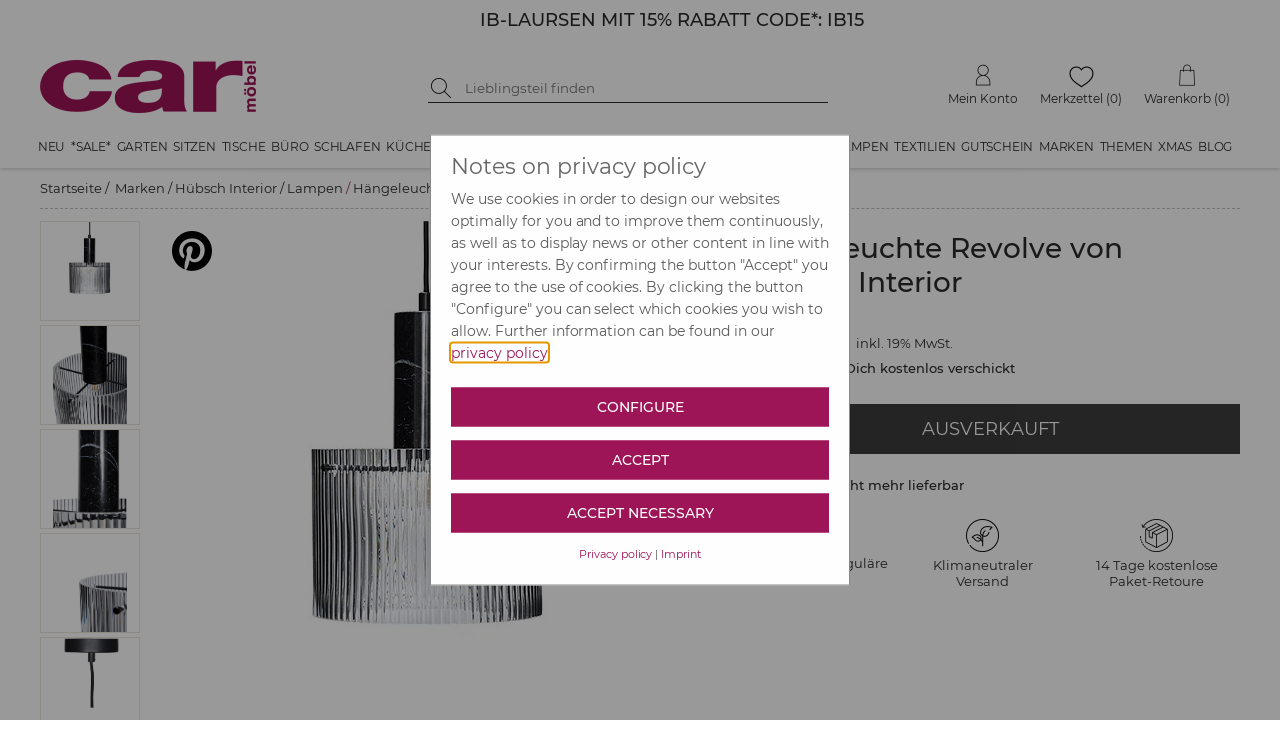

--- FILE ---
content_type: text/html; charset=utf-8
request_url: https://www.car-moebel.de/de/haengeleuchte-revolve-von-huebsch-interior--1568-249418
body_size: 128426
content:


<?xml version="1.0" encoding="ISO-8859-1" ?>
<!DOCTYPE html>

<html xmlns="http://www.w3.org/1999/xhtml" xmlns:og="http://opengraphprotocol.org/schema/" data-ng-app="AddMinAngularApp" lang="de">
<head id="ctl00_Head1"><base href="/docs/" /><meta name="google-site-verification" content="HR8t0FXCcyTzNqfBmcwym6ioNdq6quraB0MaGtAI4Jk" /><meta name="format-detection" content="telephone=no" /><link rel="preconnect" href="https://www.google.com" /><link rel="preconnect" href="https://ssl.gstatic.com" /><link rel="preconnect" href="https://apis.google.com" /><link rel="preconnect" href="https://www.googletagmanager.com" /><script src="../addcompressed/a__fcabbb2e05017c99f7415d17fc791097d5280d97.js" type="text/javascript"></script><link rel="stylesheet" type="text/css" href="addcsscompressed__3e40bb27102b43111f7dc4e2862674830a12c9f0.css"  /><link rel="preconnect" href="https://www.google-analytics.com" /><meta http-equiv="Content-Type" content="text/html; charset=ISO-8859-1" /><meta http-equiv="X-UA-Compatible" content="IE=Edge" /><meta name="theme-color" content="#FFFFFF" /><meta id="ctl00_viewport" name="viewport" content="width=device-width,initial-scale=1" /><link rel="stylesheet" type="text/css" href="/docs/CookieOptIn/cookieOptIn.min.css" /><meta http-equiv="pragma" content="Public" /><meta http-equiv="pragma" content="Public" /><meta name="GENERATOR" content="add.min Version 6.81" /><meta name="ProgId" content="Content Management Sytem: add.min  Website: www.addmin.de" /><meta property="og:site_name" content="car Möbel" name="ogSiteName" /><meta property="og:title" content="Hängeleuchte Revolve von Hübsch Interior" name="ogTitle"></meta><meta property="og:description" content="Gibt wundersch&amp;ouml;nes Licht! Die extravagante H&amp;auml;ngeleuchte Revolve von H&amp;uuml;bsch Interior ist 30 x &amp;Oslash;25 cm gro&amp;szlig; und eignet sich prima &amp;uuml;ber dem Esstisch oder neben deinem Sofa.&amp;nbsp;Die mit viel Feingef&amp;uuml;hl designte Pendelleuchte l&amp;auml;sst sich prima kombinieren und&amp;nbsp;l&amp;auml;sst sich auf ganz unterschiedliche Farben und Formen&amp;nbsp;ein. Die edle Lampe gibt ihr sch&amp;ouml;nes Licht durch den grauen Glaslampenschirm sensibel weiter - die Kombination mit Marmor schafft einen tollen Kontrast dabei. Das moderne Design des d&amp;auml;nischen Labels ist immer ein guter Begleiter und rundet das Bild im Raum wie von alleine ab.&amp;nbsp;Bitte achte darauf, dass die H&amp;auml;ngelampe&amp;nbsp;ohne Leuchtmittel (E27) geliefert wird - im Lieferumfang enthalten sind&amp;nbsp;selbstverst&amp;auml;ndlich Elektrik und Baldachin. Wir w&amp;uuml;nschen dir viel Spa&amp;szlig; mit der dekorativen&amp;nbsp;H&amp;auml;ngeleuchte Revolve von H&amp;uuml;bsch Interior." name="ogDescription"></meta><meta property="og:type" content="product" name="ogType"></meta><meta property="og:url" content="" name="ogUrl"></meta><meta property="og:image" content="https://www.car-moebel.de/docs/artikelbilder/org_249418.jpg" name="ogImage"></meta><meta id="ogImageSecure" property="og:image:secure_url" name="ogImageSecure" content="https://www.car-moebel.de/docs/artikelbilder/org_249418.jpg"></meta><meta property="og:image:type" content="image/jpeg" /><meta property="og:image:width" content="580" name="ogImageWidth" /><meta property="og:image:height" content="760" name="ogImageHeight" />              
<script type="application/ld+json">{"gtin":"5712772126448","offers":{"@type":"Offer","priceCurrency":"EUR","price":134.8,"url":""},"width":{"@type":"QuantitativeValue","value":22,"unitCode":"CMT"},"brand":"HÜBSCH INTERIOR","@type":"product","url":"","sku":"AHUHL961613","name":"Hängeleuchte Revolve von Hübsch Interior","@context":"http://www.schema.org","weight":{"@type":"QuantitativeValue","value":"1,5","unitCode":"KGM"},"image":"https://www.car-moebel.de/artikelbilder/org_249418.jpg","description":"Gibt wunderschönes Licht! Die extravagante Hängeleuchte Revolve von Hübsch Interior ist 30 x Ø25 cm groß und eignet sich prima über dem Esstisch oder neben deinem Sofa. Die mit viel Feingefühl designte Pendelleuchte lässt sich prima kombinieren und lässt sich auf ganz unterschiedliche Farben und Formen ein. Die edle Lampe gibt ihr schönes Licht durch den grauen Glaslampenschirm sensibel weiter - die Kombination mit Marmor schafft einen tollen Kontrast dabei. Das moderne Design des dänischen Labels ist immer ein guter Begleiter und rundet das Bild im Raum wie von alleine ab. Bitte achte darauf, dass die Hängelampe ohne Leuchtmittel (E27) geliefert wird - im Lieferumfang enthalten sind selbstverständlich Elektrik und Baldachin. Wir wünschen dir viel Spaß mit der dekorativen Hängeleuchte Revolve von Hübsch Interior.Details:Hängeleuchte Glas, Marmor Textilkabel 30 x Ø25 cmschwarzkombinierbar","depth":{"@type":"QuantitativeValue","value":20,"unitCode":"CMT"},"height":{"@type":"QuantitativeValue","value":27,"unitCode":"CMT"}}</script><meta name="Description" content="Hängeleuchte Revolve von Hübsch Interior &amp;#9733; Kundenbewertung &quot;Sehr gut&quot; &amp;#9733; 10&amp;euro; Rabatt für Neukunden &amp;#9733; Jetzt günstig kaufen bei car-Moebel.de" /><meta name="keywords" content=" " /><title>Hängeleuchte Revolve von Hübsch Interior | car möbel
</title></head>





<body id="ctl00_bd" style="margin-top: 0;" class=" notabc bannerja countdowntimernein noabc">
   <script type="text/javascript">
       function lazyJS(sid,att,time) {
            setTimeout(function () {
                node = document.getElementById(sid);
                var parentElemt = node.parentElement;
                var newElement = node.cloneNode(true);
                newElement.setAttribute("src", newElement.getAttribute(att));
                parentElemt.replaceChild(newElement, node);
            }, time)
       }
   </script>
    
    <!-- Cookie Optin -->
    <script src="/docs/CookieOptIn/cookieOptIn.js"></script>

    <nav class="skiplinks" aria-label="Sprunglinks">
      <a href="#div_content" onclick="skipLink(event, ['div_container_index','divGlobCon','div_para_home_container','div_container_shop_order','at_rechteSpalte', 'div_container_shop_cart'])">Zum Inhalt springen</a>
      <a href="#div_megamenu" onclick="skipLink(event, ['div_megamenu'])">Zur Hauptnavigation springen</a>
      <a href="#hdinput" onclick="skipLink(event, ['hdinput'])">Zur Suche springen</a>
    </nav>

    <form method="post" action="goto.aspx" id="form_goto">
        <input type="hidden" value="" name="ipt_goto_url" id="ipt_goto_url" />
    </form>
    <input name="ctl00$ipth_nldiscountvalue" type="hidden" id="ctl00_ipth_nldiscountvalue" class="ipth_nldiscountvalue" value="12%" />
    <div class="div_mask"></div>
    <form name="aspnetForm" method="post" action="./shop.aspx?domid=1087&amp;id=38013&amp;sp=D&amp;cid=1568&amp;aid=249418" id="aspnetForm">
<div>
<input type="hidden" name="__VIEWSTATE" id="__VIEWSTATE" value="aPlB0qRLvA1tawtHSIT9JeVkvjxxV+NbZSyenuXyXtHlPGGtn7+3dhkd7V70Axks+Cqdae1m+RveHk7aKyosfff+r5odC6cTMwoRsF3/Slf4DSTgP/KJOG4m4JFvfnbjMq6UvGMJRGFUHYRE6T53qfYxsjKz9VOrtQn+O38GPj/[base64]/mJVdWjb1eP+HYHntvkCgj/pFl0i/Fvcu3/qTv2FHBe8mG1oz31nXCj2YmrLMFl/ITl11L+4malh5n6N3W0Uu+n1hy8aGe3q4YfekGhwGbQWxEjLF5hqEOamYgAb0guXOZwHZUYqY48hJgBH1NvUmCrsbOA2/t4XLvhZy4zUwsQ6oP99zQUedNaaZ4ZGZeiv/ACV1gtoWbLdCiu/9wscojiKO0zmowU9H/pbONjFEA5OorsL62QSwFW7Ve7oKkBXTRG4AbeB6GOOtX7dy7nov6OZcpvy1cS3dqghZGVTJfOlEOobodQv2Sjzn4Sz8iEky7a/2CHrU+d0X8QPEXzHb7L82WB58NYLIA8Ht5RDdts3kR77nKigC5hPD/TilWVXPWZ1qD6OwUcSIyz2UTCLO6CyUpjjoO1cLoGQWOu1nCIxtk66sscl+TpYEx0egs4jKOzp7UEpkC1U5AJ1SoJDbvu83h5RsPcvbLmJHMC0SpTcJu22JOiFb1qZmPy1Do/fxN5wpKfPny32ES84EIpk2E3Y42X6RrvqIVtYI7NvnJ9jx02mdpJNjiaYq/EjEI18TzxbwNQc5gSj0L6fUx39lv8QvI4PE2n2pQTXEqJR3CgzZ9/qCsObhfSj95ah8AHQbuHEClRwVTc4/6oZ6iFC9vc0MVANPEvTZBUkzAS+HfWGrhdaIeFuH5yKtgQgK24TADwA6ZdW8ipLfQr58zsHdn0cqBNmn1bBJqiE7DnHv7VlyClLby4bHd7SSod+aP5Kz77xMxX9K1AYzGzX0kb0lB7Gp1q4TB0kUrxufrMZqzQzzg8cvqzC8XgWUITK8J8m/nCBmjVtCKvtdeAZ/ONeowJ5MN/xWpRr3w3JIl6KPV2wcvB/aizdZ6Fycrtiu5RKmJxnJCV30gcHRaEUYUs602yUk1cp2hS7fABIgEYEONlpMw2SR2jrURvWIjg+CFpBL+TAHzLJs4xCWnv1iaov7GZFp/VVExYaopplhabL6ZrONYhdwM0/agB6NJPNhpBgH2PfA5TP+JJ4xJ00BCfQKevnDIs0bQob8Y6s14H9hlCUxGiFxtJDwJvGk9vZ+t1MFezhRvp/YoNbsr1lWyzsSO4oT4q5DRvRBcl2Wum5IkaWsskiNvsdn/L/SQkV1iyX6YCcEotVGpCsH5WgO30WtC7+QnZV+5UBHswDFvldKW343rHGdVHNI7RLGCv9y0++bvzeL8Qyu3A4lRJUpD2/[base64]/Znb0u3exZOnpCTi0o3eUeT5PI9vBi6n9xah/rQfUZHzLiF5sUZ/IpgwDOm/3tiEZAPTlp07BmGy4eRLprWu0T/[base64]/Pzj1dvpaAx4UWhI9gJUrb+LszuAviGSdhwBuuTxpXeti6u5uwr48oqQuCEgsczu7AWc+l9xdObaZ6akLQ+VlNA2CMEXhARUViBZTDyrxrcMg1jzXWsV2OlyVtyCM8t6n1MvKK17FACRAk35SoQ3q+Tj+jdg0jbDMTDMwGiT/3/6bmxv3PInPLt+ylGzCG5Wb3EyUMnbezReO6SoonM7jCIk1xOTPu6ntQM/2MCkzYn1h1MTdocLrw1QiE3j91RNgH7/qtd7oFrWYdp/eaPC8X2TqLzGhujjzKB6TcypqapZAThKHCeKpTME4hc4SSlKWcxFxPvbGmPDqfQEoC2Q3Q125hlSWnjk5h1QWyGRagNGom3bsPOsG/gpol3UfUFHd2HrjtIWfVc2Q2Q4PVHh5hJxnJWlYXfSyT8H9b4DTITyT1z50LoAROifp0A8RUyKJXZIMeEIQAdEga+loQvRhH9i0UQzUuzwQHywVbN+FxtyStNwTYYaal0NgJdKt/RvN9p+67+nwf6Fvs8PDxGlZLd8c0NS06RFYyNiR7BSegBpFP2wx2jrnLP4ZZkfCQPPY40gUg1z+HXnm/uTVJWW/A36u/joPJDJormmsAFWaS3htaw45YCFpH/va1CYMxi92lsK62FAN8Vxd3fOFrt0qADoHW4ihBLOsppklaJlrVb6I8ZpQiTax5vo1auFBmmJRA1fRuNqgEE/hiOzwG6d2swLsNqSGIsniTfhLGZc4wZOcpTNoSaaZ16615dePswPfUTxJhshHGoM//5KReqNDNt04qY/+qfocnSsbDrR/9pxw4Xsx053WOtF96i2w/J/5iv6atXnBG8jXRZMohxpIc6bMLNY4xGaExlrfK45787dlNjNHwM6P2j0lmGTvL6O+BfHiJeaijjtw7RflLqU4vx12g4sEu6aEgQspBbIjgDttB9N3w+RNVuVk5tGgpViesL8aAmnya8begEIAg7TkrBn6XAfxD3z4v4SpkOiO0Wveubh8UMUP3N5KuKWJRsfkILU+/4if3ygogCI9wUk8ClHkNSfhGtPJv7YkC/[base64]/vfOj8b08fsiqDTvE+3LVcHzksdkae2PyUEm5DT67zYAVtapRFLh6uZV5ka8yOwMqvhz6ql/JkqyJEp+xl5UvZBFlziMd8cLQC0okFlJz/I2t0yCPpycX+h7iNZczIBVmvQ0cGac3OFKmJEKMhQXu9nDdRawL9EOaDyVReRT7TZDzxIfTuZ0ypgrBNsoqBPDBEjjGv7T21gOcpRuiU6sgY8QidRhO6spCwcbKSbXD1kkpqSqsM0OJXavBw09JHNlwP5jpNo9y2knAtODCGJSUkgG/5VxZ8Y+Ty7U7h2HnjPXbv7Z98opU4aKmrQpy1wCoCY4g/BUr1fjqweOFg1iNzI8RirafsT+Wt3afxVCNGKdKpSZbKOqDk1gpJtsXnT+ZojC2WG4igwlJyks6sIdojGUGXvYLtKGY2j9p27vLgIEHSN+2c5pTHi6u/ciiRRyTdmzQObDv8VW9vKITHFTfUUGCrDUOoQ5PgK31MHRQ4OaolsGdrRAYP9vA6dJ6/Ad+bz4SLN9RWuLMOu2EH3oh1zKMq8TQvpKz0iq3qdwiudGraBLUrpRLanU28ONUYrIPKA5hjBtwt+/yQ7D5qnkjjvrVrLemnmdpp87/RM5QB8O5NDENTIcCnvKeixppx91u/v9Hi30bqlqekU7BZXGeWAG2m03pzBmZ2ICnHaJmX6ZHgWyFxlsXo4GmuVx1Uca48H6LZnLstcfMhYi6lxF+sxK5UFF3/[base64]/K494jLgvECyBSE0UqonEjqGQbbhNNFyxXA7a/AZ7XfsoSctaDnTK7hoBj9aSAVW3lNYmrHPckfRWZsnJxwjhOzNMn2yaREwrfRdcL8YQe6Ns41m+d2EAt1V9OrSvIwa7BrJRn3XOGyVrX6FRHAXAr2Fl/pHM+vmYNjTsTPmC8MM8Uw4sX/ee41mRHy+KStn6wNDbjHiaaZmHf8b0BumNTDjQ3xK03nBI0mQNI5JbLz1cVremkxJq3SmiiExNrnzMmVa+BAO+pHW0Ml2Pl4H43k60arrY96ee7VaeR1y2YE6SQ/CPsHlSD0AgYX9hcQ0AMeJYSLgOJjn9J3uzjPfH6JbCgkLYIVChNbVqKpk5HEJ5flgvt5S45n+NmBaZSZl5pGZVv6LbFw8QwXrBMrwZZSYDeJwMMkmg8tybJjc/jJkTrIOPYk1M8IjMre9738gazbZDE0WGcRAlicOnBM4MMxayjytNVoEmF08z/IkuYtqJY4nKcMAZvymzxAPKFSZ6SqrIa1x1WuPfYyolBfunS9E+lL50xjr0pXxv83BC2Ws6rAjmahrxEqXNXO+4LQWssP2/U51mHWimNg7NAFujF9k5/EhFQ8ynV3VtfI8F07SbtwBEdTs6NAYimIr3+MIFibfvvqwisu5S5gw2y0bWkOpjGw6sANy0oevGRTTATMNqhzrpY2HKBrENIvQvf3cb5+d25BSRKrFoT2EpK2zPGcD87DO4vWCsSZ+Tb2YM/q++Wi/g7Thq3pdoR6dWeR2naDf9Yk7CyI3M1Xa6sGIdTDGIYxkpefQyw66bs5NdbUJzOJShkLzEZVincRUhvhTyWD7e93Bath0oaarfiXysyIjGF18BsQYVkVPx0OSyOv+fugBhHtyrlVhzXJjKV6Z+SPpgUmM1snUjxNuuHtjJ7JOSkRXItxPCyFdt54HfygMw8Cow4C4/Ha/cstXJqvqqOdjznssk+t1FAOrgh9Sqlp0kNlR2a+J7FTUPiJe67ne7BB1F8ecBjnbqv7FUa7+BcwPam1J/Nijth2SLJ5JbJRncukNxdnhwua9T03IKVxixcapTc5kawkxdCgm/ZWz3sqavW55U5ylPrEC2KB+DjbWFqB3iGZFg+V2dpCGJCtjVdtfB/S6j7HXgAbljSWefHwgC2MESRzPRb/U661LUN2vDz16UHi2zv2nQ29uj2j3OlWf2MDNDThW8NNsl+nnMxiGMNhmvnXU2b2IYr3YduVSO7J2VjtoWvzak97Cs3ST9yufA0AgFiepWpPEwWdWwu0Zcf+v91pjA3l/SQ+PEn9NOqbPtOjmNHSzVcAhUFrMKZZzuP20Y9XejRxwkMB2csKOdPlqLDeyxYk6xONjoQDIsGE3qU61o2rFw/oCrMFsgRIPWcYfPv/PgZNr+0Uwj68AWDW+R+7PYLAsL97zkNX4kVOramB74fitsSWPHUIXM+dvCh/O528Q9FYtVsTOBeDsgCF3D1/9zC5qT50VxJrZgQC3ODWKLL9tAYHanmpLzbG/mteyH+nO+JWNABie393lWqSd6OefubMDM85PI9T0YW2y6GVfYHPQLyOYXAJ4NhZGBlS54q2j94CTzcyINvzDnOUqb+NzbwmCILOfY0KcS1BUSZ/askiFNpG01Mmnbc5m3MLwYF+lgji75FlTD9M79IORU0/F9fgj3lZUcqDAqKdU4q7842T5GLtdebechV7t+aPNH/rqYp834kkVufkTJg8pcfJEZ7i2uEN2VuXfit5DN1oIqbh1DZ5PEXhIaPOuyaxkRP0E+LVOM1FNcFh2+kKnD+l5n82Q4l0JeSqf+lsC7EZC/RhA++hiJkZ9/1hztVBrr1CB/Eedh3yLgIIbw+T+xTN3NAP5yfj+n97DFaEUD4/4PnuGlmrfJkYNKX6/aalzomoqwMCOhGs12AdzQGvAwWKPAlZKWpxXkDduig53gGywvOabrXdZQTz/AsDhnwVt73o9/sH54Ohb7gV4uu3PPQzz57G97919LwEwf9jwhQTc8lF/QN6zOJ09cWYpITrDRJDEe3g8AapZVnn9S8p94v/6WKqXghOBxn851USYLCbKjIotirNVdn+UQ7G37oJhZYXfQa2HS++U78ejDe7YQQZbmlu1zSGIMdpyq+UTZPYFpVW9/N/9v6foLDN70T+n9P3JA9RzFlM3WO8vmmfIZClMw9F2utW45gqs5RgaqOhihYv+80/[base64]/FEW/PlTLG5dvu2RMbv6eocjxfn6Ddc2n5R2buCDTXRnaUEq9cN3UDGhDytSevwo5DkLVa/bLlTx8/7vSDdoqEu10K7Rxse8weUAwiWfn00wnPlsoY+M87jA3KwusdX4VbQeto55khPdTxZ0/SlkQnowJzMyAqukgiXHvzRXToS9tiYUfE6sE5Om/8Da1bmzFVFEKRsmx+/[base64]/JGZ9RrRt3UWedxCBNj07QfQk+zxoR9LHFroIC0Qy0txxfULX3lmE9ejA+2QYHTvV/lSK3tByv98D7vdtTWfU8rHHKhD1fQxmIQjrmmegjrut+eJ+v+5b57E9cDwXn5MHcYr/+WWJXHXUvk6uL9kuomsEg//q3gAN5EPanQp36u9YT0goddE+ZgbZsz3HiJ3GKrUSmo2Xq0oQ8xl2k96OyZnLUdkG4B96SFyaCBMQqb2pCy7Cq7LrL0bAUlio/Kf/GuD4n2fBgPX6r/[base64]/[base64]" />
</div>

<div>

	<input type="hidden" name="__VIEWSTATEGENERATOR" id="__VIEWSTATEGENERATOR" value="99E368C4" />
</div>
        <!-- Google Tag Manager -->
        <script data-cfasync="false" type="text/javascript">
            window.dataLayer = window.dataLayer || [];
            function gtag() { dataLayer.push(arguments); }
            gtag('consent', 'default', {
                'ad_storage': 'denied',
                'analytics_storage': 'denied'
            });
            function consentGranted() {
                gtag('consent', 'update', {
                    'ad_storage': 'granted',
                    'analytics_storage': 'granted'
                });
            }
        </script>
        <script type="text/plain" cookie-consent-kk="coi_googleanalytics">
            consentGranted()
        </script>

        

        <input name="ctl00$surl" type="hidden" id="ctl00_surl" class="surl" value="/de/produktsuche" />
        <script type="text/javascript" src="masterpage.js?v=9.1"></script>
        <script id="ctl00_shop_js_script" type="text/javascript" src="shop2.js?v=9.0"></script>
        
        <span id="ctl00_js_cookiescript"></span>


        <!-- Push Wrapper -->
        
        

        
        <!-- this is for emulating position fixed of the nav -->
        

        <header id="header" class="fixed-header">
            <div id="ctl00_div_banner_mobile" class="div_banner_mobile" style="background-color:#FFFFFF;">
                <div class="div_banner_mobile_inner">
                    <div class="div_bannertop_container">
                        <div id="ctl00_div_editorbanner" class="div_editorbanner"><div style="margin:0px;padding:0px;" class=" banneraddcolumn200"><div><div class="add_min_editor"><h3 style="text-align: center;"><span class="teasertextgrossschwarz"><a id="addminlink-130000" href="https://www.car-moebel.de/de/ib-laursen--1534" >IB-LAURSEN MIT 15% RABATT CODE*: IB15</a></span></h3></div></div></div></div>
                    </div>
                    <div class="div_countdowntimer_container">
                        <div id="ctl00_div_countdowntimer"></div>
                    </div>
                    
                </div>
            </div>
            
            <div class="hdbanner hdbannerstatic">
                <div class="hdbanner_inner">
                    <button type="button" aria-controls="ctl00_MegaMenu_nav_megamenu" aria-expanded="false" aria-label="Menü öffnen" class="site-nav-toggle"><img alt="Icon für mobile Navigation" src="[data-uri]" srcset="[data-uri] 1x, [data-uri] 2x" width="24" height="24" /></button>
                    <div class="f-left hdcarlogo">
                        <a href="https://www.car-moebel.de">
                            <img width="216" height="53" src="imgv2/carlogoNEU.png" alt="car-möbel" class="carlogo" /></a>
                    </div>
                    <div class="f-left hdbannersuche div_res_hdbannersuche">
                        
                        <div class="f-left hdsuchebtn">
                            <button type="button" onclick="doSearch()" aria-label="Suche starten">

                                <img class="img_suchen_gif" src="[data-uri]" srcset="[data-uri] 1x, [data-uri] 2x" width="20" height="20" alt="Lupe als Suchicon" />
                                
                            </button>
                        </div>
                        <div class="f-left hdinput">
                            <label for="ctl00_shopsearch" class="sr-only">Suche nach Produkten</label>
                            <input name="ctl00$shopsearch" type="search" id="ctl00_shopsearch" placeholder="Lieblingsteil finden" onkeypress="javascript:return onEnterpress(event)" class="hdsucheipt" autocomplete="off" aria-label="Suchbegriff eingeben" />
                        </div>
                        
                        <div class="clear"></div>
                    </div>
                    <div class="f-right hdmetamenu">
                        

                        
                        <div class="f-right hdmenutop hdmenuwk">
                            <a href="/38022/Warenkorb/shop_cart.aspx" id="ctl00_wk_link" title="Warenkorb anzeigen" class="hdmenutop_txt"><span class="span_hdmenutop_icon wk">
                                <img height="22" alt="Warenkorb" src="[data-uri]" srcset="[data-uri] 1x, [data-uri] 2x" /></span><span id="ctl00_span_hdmenutop_text_wk" class="span_hdmenutop_text">Warenkorb</span><span id="ctl00_scardinfo" class="warenkorbinfov2"> (0)</span></a>

                        </div>
                        <div class="f-right hdmenutop hdmenumz">
                            <a href="/de/merkzettel" id="ctl00_a_mz" class="hdmenutop_txt"><span class="span_hdmenutop_icon mz">
                                <img height="22" alt="Merkzettel" src="[data-uri]" srcset="[data-uri] 1x, [data-uri] 2x" /></span><span id="ctl00_span_hdmenutop_text_mz" class="span_hdmenutop_text">Merkzettel</span></a> <span id="ctl00_mzinfo" class="merkzettelinfov2">(0)</span>
                        </div>
                        <div class="f-right hdmenutop hdmenumk">
                            <a href="javascript:popup('../carbh/login2.aspx?sp=D',680,530,'toolbar=0,location=0,directories=0,status=0,menubar=0,scrollbars=1,resizable=1,copyhistory=0','Menuepop')" id="ctl00_a_mk" class="hdmenutop_txt"><span class="span_hdmenutop_icon mk">
                                <img height="22" alt="Mein Konto" src="[data-uri]" srcset="[data-uri] 1x, [data-uri] 2x" /></span><span id="ctl00_span_hdmenutop_text_mk" class="span_hdmenutop_text">Mein Konto</span></a>
                        </div>



                    </div>
                    
                    <div class="res_wk f-right">
                        <a href="/38022/Warenkorb/shop_cart.aspx" id="ctl00_res_a_wk_link" title="Warenkorb anzeigen">
                            <img src="[data-uri]" srcset="[data-uri] 1x, [data-uri] 2x" width="24" height="24" alt="Warenkorb" />
                            <div id="ctl00_res_wk_counter" class="res_wk_counter">0</div>
                        </a>
                    </div>
                    <div class="res_mz f-right">
                        <a href="/de/merkzettel" id="ctl00_res_a_mz_link" title="Merkzettel">
                            <img src="[data-uri]" srcset="[data-uri] 1x, [data-uri] 2x" width="27" height="22" alt="Warenkorb" />
                            <div id="ctl00_res_mz_counter" class="res_mz_counter">0</div>
                        </a>
                    </div>
                    <div class="res_mk f-right">
                        <a href="javascript:popup('../carbh/login2.aspx?sp=D',680,530,'toolbar=0,location=0,directories=0,status=0,menubar=0,scrollbars=1,resizable=1,copyhistory=0','Menuepop')" id="ctl00_res_a_mk_link">
                            <img src="[data-uri]" srcset="[data-uri] 1x, [data-uri] 2x" width="25" height="25" alt="Mein Konto" />
                        </a>
                    </div>
                    <button type="button" class="f-right res_search">
                        <img src="[data-uri]" srcset="[data-uri] 1x, [data-uri] 2x" alt="suchen" width="24" height="24" />
                    </button>
                    <div class="clear"></div>
                </div>
            </div>
            
            <div class="div_megamenu hdshopmenu">
                <nav id="ctl00_MegaMenu_nav_megamenu" class="site-nav clearfix">
    <a href="#" data-id="site-nav-close" role="button" aria-label="Navigation schließen" class="site-nav-close" tabindex="0"></a>
<ul class="menu master-menu"><li class="menu-item"><a href="/de/neu--1599" data-comid="1599">Neu</a><ul class="menu mega-menu"><li data-id="sub-all-articles"><a href="/de/neu--1599">Neu <span class="shop_menuitemcount">(alle Artikel)</span></a></li><li class="menu-item"><a href="/de/moebel-neuheiten--1961" data-comid="1961">Möbel Neuheiten <span class="shop_menuitemcount">(348)</span></a><ul class="menu sub-menu"><li data-id="sub-all-articles"><a href="/de/moebel-neuheiten--1961" data-comid="1961">Möbel Neuheiten <span class="shop_menuitemcount">(alle Artikel)</span></a></li><li><a href="/de/betten--2130" data-comid="2130">Betten (10)</a></li><li><a href="/de/kommoden--2131" data-comid="2131">Kommoden (21)</a></li><li><a href="/de/moebel-in-15-farben--2103" data-comid="2103">Möbel in 15 Farben (75)</a></li><li><a href="/de/regale--2132" data-comid="2132">Regale (51)</a></li><li><a href="/de/tische--2135" data-comid="2135">Tische (75)</a></li><li><a href="/de/schraenke--2133" data-comid="2133">Schränke (35)</a></li><li><a href="/de/sitzmoebel--2134" data-comid="2134">Sitzmöbel (81)</a></li></ul></li><li class="menu-item"><a href="/de/neue-deko--1958" data-comid="1958">Neue Deko <span class="shop_menuitemcount">(439)</span></a><ul class="menu sub-menu"><li data-id="sub-all-articles"><a href="/de/neue-deko--1958" data-comid="1958">Neue Deko <span class="shop_menuitemcount">(alle Artikel)</span></a></li><li><a href="/de/aufbewahrung--2136" data-comid="2136">Aufbewahrung (41)</a></li><li><a href="/de/beschlaegeleisten--2137" data-comid="2137">Beschläge/Leisten (31)</a></li><li><a href="/de/geschirrbesteck--2138" data-comid="2138">Geschirr/Besteck (119)</a></li><li><a href="/de/glaswaren--2139" data-comid="2139">Glaswaren (34)</a></li><li><a href="/de/kerzen-halter-windlichter--2140" data-comid="2140">Kerzen, Halter, Windlichter (32)</a></li><li><a href="/de/kuechenhelfer--2141" data-comid="2141">Küchenhelfer (49)</a></li><li><a href="/de/spiegelbilder--2142" data-comid="2142">Spiegel/Bilder (30)</a></li><li><a href="/de/wohndeko--2143" data-comid="2143">Wohndeko (103)</a></li></ul></li><li class="menu-item"><a href="/de/wohntextilien--1962" data-comid="1962">Wohntextilien <span class="shop_menuitemcount">(117)</span></a><ul class="menu sub-menu"><li data-id="sub-all-articles"><a href="/de/wohntextilien--1962" data-comid="1962">Wohntextilien <span class="shop_menuitemcount">(alle Artikel)</span></a></li><li><a href="/de/bad-kuechentextilien--2152" data-comid="2152">Bad-, Küchentextilien (19)</a></li><li><a href="/de/decken-bettwaesche--2153" data-comid="2153">Decken, Bettwäsche (34)</a></li><li><a href="/de/kissen--2154" data-comid="2154">Kissen (32)</a></li><li><a href="/de/teppiche--2155" data-comid="2155">Teppiche (32)</a></li></ul></li><li class="menu-item"><a href="/de/neue-leuchten--1960" data-comid="1960">Neue Leuchten <span class="shop_menuitemcount">(74)</span></a><ul class="menu sub-menu"><li data-id="sub-all-articles"><a href="/de/neue-leuchten--1960" data-comid="1960">Neue Leuchten <span class="shop_menuitemcount">(alle Artikel)</span></a></li><li><a href="/de/haengeleuchten--2148" data-comid="2148">Hängeleuchten (21)</a></li><li><a href="/de/stehleuchten--2149" data-comid="2149">Stehleuchten (9)</a></li><li><a href="/de/tischleuchten--2150" data-comid="2150">Tischleuchten (32)</a></li><li><a href="/de/wandleuchten--2151" data-comid="2151">Wandleuchten (12)</a></li></ul></li><li class="menu-item" data-id="min-height"><a href="/de/neues-fuer-kinder--1959" data-comid="1959">Neues f. Kinder <span class="shop_menuitemcount">(81)</span></a><ul class="menu sub-menu"><li data-id="sub-all-articles"><a href="/de/neues-fuer-kinder--1959" data-comid="1959">Neues f. Kinder <span class="shop_menuitemcount">(alle Artikel)</span></a></li><li><a href="/de/kinderzimmerdeko--2144" data-comid="2144">Kinderzimmerdeko (32)</a></li><li><a href="/de/kindermoebel--2145" data-comid="2145">Kindermöbel (29)</a></li><li><a href="/de/spielzeug--2146" data-comid="2146">Spielzeug (9)</a></li><li><a href="/de/textilien--2147" data-comid="2147">Textilien (11)</a></li></ul></li></ul></li><li class="menu-item"><a href="/de/sale--695" data-comid="695">*SALE*</a><ul class="menu mega-menu"><li data-id="sub-all-articles"><a href="/de/sale--695">*SALE* <span class="shop_menuitemcount">(alle Artikel)</span></a></li><li class="menu-item"><a href="/de/wohnen-sale--2078" data-comid="2078">Wohnen SALE <span class="shop_menuitemcount">(427)</span></a><ul class="menu sub-menu"><li data-id="sub-all-articles"><a href="/de/wohnen-sale--2078" data-comid="2078">Wohnen SALE <span class="shop_menuitemcount">(alle Artikel)</span></a></li><li><a href="/de/betten--2123" data-comid="2123">Betten (6)</a></li><li><a href="/de/gartenmoebel--2124" data-comid="2124">Gartenmöbel (9)</a></li><li><a href="/de/kommoden--2125" data-comid="2125">Kommoden (9)</a></li><li><a href="/de/lampen-sale--1388" data-comid="1388">Lampen SALE  (94)</a></li><li><a href="/de/regale--2126" data-comid="2126">Regale (47)</a></li><li><a href="/de/schraenke--2127" data-comid="2127">Schränke (20)</a></li><li><a href="/de/sitzmoebel--1246" data-comid="1246">Sitzmöbel (64)</a></li><li><a href="/de/tische--2128" data-comid="2128">Tische (53)</a></li><li><a href="/de/moebel-lagerverkauf--1125" data-comid="1125">Möbel Lagerverkauf (125)</a></li></ul></li><li class="menu-item"><a href="/de/accessoires-sale--937" data-comid="937">Accessoires SALE  <span class="shop_menuitemcount">(590)</span></a><ul class="menu sub-menu"><li data-id="sub-all-articles"><a href="/de/accessoires-sale--937" data-comid="937">Accessoires SALE  <span class="shop_menuitemcount">(alle Artikel)</span></a></li><li><a href="/de/aufbewahrung-sale--1919" data-comid="1919">Aufbewahrung (83)</a></li><li><a href="/de/beschlaegeleisten--2129" data-comid="2129">Beschläge/Leisten (61)</a></li><li><a href="/de/besteck-sale--1947" data-comid="1947">Besteck (7)</a></li><li><a href="/de/geschirr-sale--1948" data-comid="1948">Geschirr (89)</a></li><li><a href="/de/glaswaren-sale--1949" data-comid="1949">Glaswaren (43)</a></li><li><a href="/de/kerzen-halter-windlichter--1922" data-comid="1922">Kerzen, Halter, Windlichter (76)</a></li><li><a href="/de/kuechenhelfer-sale--1950" data-comid="1950">Küchenhelfer (63)</a></li><li><a href="/de/wanddeko-sale--1921" data-comid="1921">Wanddeko (68)</a></li><li><a href="/de/wohndeko-sale--1923" data-comid="1923">Wohndeko (72)</a></li><li><a href="/de/xmas--2122" data-comid="2122">XMAS (28)</a></li></ul></li><li class="menu-item"><a href="/de/wohntextilien-sale--1236" data-comid="1236">Wohntextilien SALE  <span class="shop_menuitemcount">(108)</span></a><ul class="menu sub-menu"><li data-id="sub-all-articles"><a href="/de/wohntextilien-sale--1236" data-comid="1236">Wohntextilien SALE  <span class="shop_menuitemcount">(alle Artikel)</span></a></li><li><a href="/de/badtextilien--2167" data-comid="2167">Badtextilien (2)</a></li><li><a href="/de/bettwaesche-sale--1937" data-comid="1937">Bettwäsche (9)</a></li><li><a href="/de/decken-sale--1938" data-comid="1938">Decken (20)</a></li><li><a href="/de/kissen-sale--1940" data-comid="1940">Kissen (35)</a></li><li><a href="/de/kuechentextilien-sale--1951" data-comid="1951">Küchentextilien (13)</a></li><li><a href="/de/teppich-sale--1941" data-comid="1941">Teppich (29)</a></li></ul></li><li class="menu-item"><a href="/de/marken-sale--1912" data-comid="1912">Marken SALE <span class="shop_menuitemcount">(556)</span></a><ul class="menu sub-menu"><li data-id="sub-all-articles"><a href="/de/marken-sale--1912" data-comid="1912">Marken SALE <span class="shop_menuitemcount">(alle Artikel)</span></a></li><li><a href="/de/bastion-collection--2104" data-comid="2104">Bastion Collection (22)</a></li><li><a href="/de/bloomingville-sale--1523" data-comid="1523">Bloomingville (33)</a></li><li><a href="/de/de-eekhoorn-sale--1913" data-comid="1913">de Eekhoorn (43)</a></li><li><a href="/de/hk-living-sale--1914" data-comid="1914">HK Living (42)</a></li><li><a href="/de/housedoctor-sale--1318" data-comid="1318">House Doctor (111)</a></li><li><a href="/de/huebsch-interior-sale--1915" data-comid="1915">Hübsch Interior (77)</a></li><li><a href="/de/ib-laursen-sale--1916" data-comid="1916">Ib Laursen (82)</a></li><li><a href="/de/madam-stoltz-sale--1917" data-comid="1917">Madam Stoltz (25)</a></li><li><a href="/de/nordal-sale--1918" data-comid="1918">Nordal (59)</a></li><li><a href="/de/nobodinoz--2105" data-comid="2105">Nobodinoz (9)</a></li><li><a href="/de/rice-sale--1319" data-comid="1319">Rice (27)</a></li><li><a href="/de/urbannatureculture--2106" data-comid="2106">UrbanNatureCulture (26)</a></li></ul></li><li class="menu-item" data-id="min-height"><a href="/de/kinder-sale--1387" data-comid="1387">Kinder SALE <span class="shop_menuitemcount">(182)</span></a><ul class="menu sub-menu"><li data-id="sub-all-articles"><a href="/de/kinder-sale--1387" data-comid="1387">Kinder SALE <span class="shop_menuitemcount">(alle Artikel)</span></a></li><li><a href="/de/bettausstattung-sale--1943" data-comid="1943">Bettausstattung (18)</a></li><li><a href="/de/kindermode-sale--936" data-comid="936">Kindermode (78)</a></li><li><a href="/de/kindermoebel-sale--1945" data-comid="1945">Kindermöbel (28)</a></li><li><a href="/de/kinderzimmerdeko-sale--1944" data-comid="1944">Kinderzimmerdeko (42)</a></li><li><a href="/de/spielzeug-sale--1946" data-comid="1946">Spielzeug (16)</a></li></ul></li></ul></li><li class="menu-item"><a href="/de/garten--694" data-comid="694">Garten</a><ul class="menu mega-menu"><li data-id="sub-all-articles"><a href="/de/garten--694">Garten <span class="shop_menuitemcount">(alle Artikel)</span></a></li><li class="menu-item"><a href="/de/gartenaccessoires--748" data-comid="748">Gartenaccessoires <span class="shop_menuitemcount">(113)</span></a><ul class="menu sub-menu"><li data-id="sub-all-articles"><a href="/de/gartenaccessoires--748" data-comid="748">Gartenaccessoires <span class="shop_menuitemcount">(alle Artikel)</span></a></li><li><a href="/de/decken--1788" data-comid="1788">Decken (49)</a></li><li><a href="/de/fussmatten--1790" data-comid="1790">Fußmatten (6)</a></li><li><a href="/de/gartenzubehoer--1801" data-comid="1801">Gartenzubehör (48)</a></li><li><a href="/de/outdoorteppich--1794" data-comid="1794">Outdoorteppiche (3)</a></li><li><a href="/de/vogelhaeuser--1800" data-comid="1800">Vogelhäuser (7)</a></li></ul></li><li class="menu-item"><a href="/de/gartenmoebel--1783" data-comid="1783">Gartenmöbel <span class="shop_menuitemcount">(78)</span></a><ul class="menu sub-menu"><li data-id="sub-all-articles"><a href="/de/gartenmoebel--1783" data-comid="1783">Gartenmöbel <span class="shop_menuitemcount">(alle Artikel)</span></a></li><li><a href="/de/gartenbaenke--1785" data-comid="1785">Gartenbänke (12)</a></li><li><a href="/de/gartenliegen--1792" data-comid="1792">Gartenliegen (4)</a></li><li><a href="/de/gartenstuehle--1129" data-comid="1129">Gartenstühle (41)</a></li><li><a href="/de/gartentische--743" data-comid="743">Gartentische (21)</a></li></ul></li><li class="menu-item"><a href="/de/pflanzgefaesse--1795" data-comid="1795">Pflanzgefäße <span class="shop_menuitemcount">(100)</span></a><ul class="menu sub-menu"><li data-id="sub-all-articles"><a href="/de/pflanzgefaesse--1795" data-comid="1795">Pflanzgefäße <span class="shop_menuitemcount">(alle Artikel)</span></a></li><li><a href="/de/blumenkaesten--1787" data-comid="1787">Blumenkästen (5)</a></li><li><a href="/de/blumentoepfe--1126" data-comid="1126">Blumentöpfe (33)</a></li><li><a href="/de/vasen--1799" data-comid="1799">Vasen (62)</a></li></ul></li><li class="menu-item"><a href="/de/gartenpolster--1796" data-comid="1796">Gartenpolster <span class="shop_menuitemcount">(51)</span></a><ul class="menu sub-menu"><li data-id="sub-all-articles"><a href="/de/gartenpolster--1796" data-comid="1796">Gartenpolster <span class="shop_menuitemcount">(alle Artikel)</span></a></li><li><a href="/de/bankauflagen--1784" data-comid="1784">Bankauflagen (8)</a></li><li><a href="/de/liegenauflagen--1791" data-comid="1791">Liegenauflagen (13)</a></li><li><a href="/de/sitzkissen--1798" data-comid="1798">Sitzkissen (30)</a></li></ul></li><li class="menu-item" data-id="min-height"><a href="/de/windlicht-garten--1130" data-comid="1130">Windlichter <span class="shop_menuitemcount">(80)</span></a></li></ul></li><li class="menu-item"><a href="/de/sitzmoebel--686" data-comid="686">Sitzen</a><ul class="menu mega-menu"><li data-id="sub-all-articles"><a href="/de/sitzmoebel--686">Sitzen <span class="shop_menuitemcount">(alle Artikel)</span></a></li><li class="menu-item"><a href="/de/baenke--1134" data-comid="1134">Bänke <span class="shop_menuitemcount">(41)</span></a></li><li class="menu-item"><a href="/de/hocker--1135" data-comid="1135">Hocker <span class="shop_menuitemcount">(57)</span></a></li><li class="menu-item"><a href="/de/sitzkissen--1136" data-comid="1136">Sitzkissen <span class="shop_menuitemcount">(52)</span></a></li><li class="menu-item"><a href="/de/polstermoebel--1137" data-comid="1137">Polstermöbel <span class="shop_menuitemcount">(89)</span></a><ul class="menu sub-menu"><li data-id="sub-all-articles"><a href="/de/polstermoebel--1137" data-comid="1137">Polstermöbel <span class="shop_menuitemcount">(alle Artikel)</span></a></li><li><a href="/de/sessel--1724" data-comid="1724">Sessel (36)</a></li><li><a href="/de/sofa--1725" data-comid="1725">Sofa (53)</a></li></ul></li><li class="menu-item" data-id="min-height"><a href="/de/stuehle--1138" data-comid="1138">Stühle <span class="shop_menuitemcount">(114)</span></a></li></ul></li><li class="menu-item"><a href="/de/tische--685" data-comid="685">Tische</a><ul class="menu mega-menu"><li data-id="sub-all-articles"><a href="/de/tische--685">Tische <span class="shop_menuitemcount">(alle Artikel)</span></a></li><li class="menu-item"><a href="/de/arbeitstische--1145" data-comid="1145">Arbeitstische <span class="shop_menuitemcount">(28)</span></a></li><li class="menu-item"><a href="/de/beistelltische--1146" data-comid="1146">Beistelltische <span class="shop_menuitemcount">(146)</span></a></li><li class="menu-item"><a href="/de/couchtische--1147" data-comid="1147">Couchtische <span class="shop_menuitemcount">(41)</span></a></li><li class="menu-item"><a href="/de/esstische--1148" data-comid="1148">Esstische <span class="shop_menuitemcount">(53)</span></a></li><li class="menu-item"><a href="/de/kaminattrappe--1149" data-comid="1149">Kaminattrappen <span class="shop_menuitemcount">(2)</span></a></li><li class="menu-item"><a href="/de/konsolentische--1150" data-comid="1150">Konsolentische <span class="shop_menuitemcount">(25)</span></a></li><li class="menu-item"><a href="/de/tabletttische--1151" data-comid="1151">Tabletttische <span class="shop_menuitemcount">(3)</span></a></li></ul></li><li class="menu-item"><a href="/de/buero--1464" data-comid="1464">Büro</a><ul class="menu mega-menu"><li data-id="sub-all-articles"><a href="/de/buero--1464">Büro <span class="shop_menuitemcount">(alle Artikel)</span></a></li><li class="menu-item"><a href="/de/bueromoebel--1469" data-comid="1469">Büromöbel <span class="shop_menuitemcount">(133)</span></a><ul class="menu sub-menu"><li data-id="sub-all-articles"><a href="/de/bueromoebel--1469" data-comid="1469">Büromöbel <span class="shop_menuitemcount">(alle Artikel)</span></a></li><li><a href="/de/buecherregale--1750" data-comid="1750">Bücherregale (37)</a></li><li><a href="/de/bueroschraenke--1751" data-comid="1751">Büroschränke (16)</a></li><li><a href="/de/buerostuehle--1754" data-comid="1754">Bürostühle (15)</a></li><li><a href="/de/buerotische--1759" data-comid="1759">Bürotische (28)</a></li><li><a href="/de/raumteiler--1752" data-comid="1752">Raumteiler (3)</a></li><li><a href="/de/schubladenkommode--1753" data-comid="1753">Schubladenkommode (7)</a></li><li><a href="/de/wandboard--1756" data-comid="1756">Wandboard (24)</a></li><li><a href="/de/zeitschriftenhalter--1757" data-comid="1757">Zeitschriftenhalter (3)</a></li></ul></li><li class="menu-item"><a href="/de/arbeitsleuchten--1468" data-comid="1468">Arbeitsleuchten <span class="shop_menuitemcount">(20)</span></a></li><li class="menu-item"><a href="/de/bueroorganisation--1470" data-comid="1470">Büroorganisation <span class="shop_menuitemcount">(127)</span></a><ul class="menu sub-menu"><li data-id="sub-all-articles"><a href="/de/bueroorganisation--1470" data-comid="1470">Büroorganisation <span class="shop_menuitemcount">(alle Artikel)</span></a></li><li><a href="/de/aufbewahrungskoerbe--1467" data-comid="1467">Aufbewahrungskörbe (44)</a></li><li><a href="/de/bueroaccessoires--1465" data-comid="1465">Büroaccessoires (10)</a></li><li><a href="/de/memoboards--1775" data-comid="1775">Memoboards (21)</a></li><li><a href="/de/papier-baender--1471" data-comid="1471">Papier + Bänder (6)</a></li><li><a href="/de/papierkoerbe--1776" data-comid="1776">Papierkörbe (1)</a></li><li><a href="/de/schreibtischzubehoer--1473" data-comid="1473">Schreibtischzubehör (18)</a></li><li><a href="/de/wanduhren-buero--1476" data-comid="1476">Uhren (27)</a></li></ul></li><li class="menu-item"><a href="/de/bilder-schilder--1466" data-comid="1466">Bilder + Schilder <span class="shop_menuitemcount">(55)</span></a></li></ul></li><li class="menu-item"><a href="/de/schlafen--687" data-comid="687">Schlafen</a><ul class="menu mega-menu"><li data-id="sub-all-articles"><a href="/de/schlafen--687">Schlafen <span class="shop_menuitemcount">(alle Artikel)</span></a></li><li class="menu-item"><a href="/de/schlafzimmeraccessoires--1115" data-comid="1115">Accessoires <span class="shop_menuitemcount">(55)</span></a><ul class="menu sub-menu"><li data-id="sub-all-articles"><a href="/de/schlafzimmeraccessoires--1115" data-comid="1115">Accessoires <span class="shop_menuitemcount">(alle Artikel)</span></a></li><li><a href="/de/nachttischlampen--1777" data-comid="1777">Nachttischlampen (10)</a></li><li><a href="/de/ordnungshelfer--1778" data-comid="1778">Ordnungshelfer (12)</a></li><li><a href="/de/schmuckkasten--1779" data-comid="1779">Schmuckkasten (19)</a></li><li><a href="/de/waeschekoerbe--1780" data-comid="1780">Wäschekörbe (4)</a></li><li><a href="/de/wecker--1781" data-comid="1781">Wecker (10)</a></li></ul></li><li class="menu-item"><a href="/de/schlafzimmermoebel--1072" data-comid="1072">Schlafzimmermöbel <span class="shop_menuitemcount">(112)</span></a><ul class="menu sub-menu"><li data-id="sub-all-articles"><a href="/de/schlafzimmermoebel--1072" data-comid="1072">Schlafzimmermöbel <span class="shop_menuitemcount">(alle Artikel)</span></a></li><li><a href="/de/betten--1071" data-comid="1071">Betten (27)</a></li><li><a href="/de/frisiertische--1760" data-comid="1760">Frisiertische (3)</a></li><li><a href="/de/kleiderstaender--1761" data-comid="1761">Kleiderständer (10)</a></li><li><a href="/de/nachttische--1762" data-comid="1762">Nachttische (36)</a></li><li><a href="/de/paravents--1763" data-comid="1763">Paravents (2)</a></li><li><a href="/de/sideboards--1764" data-comid="1764">Sideboards (6)</a></li><li><a href="/de/waescheschraenke--1765" data-comid="1765">Wäscheschränke (28)</a></li></ul></li><li class="menu-item"><a href="/de/schlafzimmertextilien--1073" data-comid="1073">Textilien <span class="shop_menuitemcount">(152)</span></a><ul class="menu sub-menu"><li data-id="sub-all-articles"><a href="/de/schlafzimmertextilien--1073" data-comid="1073">Textilien <span class="shop_menuitemcount">(alle Artikel)</span></a></li><li><a href="/de/bettbezug--1094" data-comid="1094">Bettwäsche (14)</a></li><li><a href="/de/tagesdecken--1095" data-comid="1095">Decken (52)</a></li><li><a href="/de/gardinen-teppiche--1096" data-comid="1096">Gardinen + Teppiche (38)</a></li><li><a href="/de/kopfkissen--1097" data-comid="1097">Kissen (48)</a></li></ul></li></ul></li><li class="menu-item"><a href="/de/kueche--2085" data-comid="2085">Küche</a><ul class="menu mega-menu"><li data-id="sub-all-articles"><a href="/de/kueche--2085">Küche <span class="shop_menuitemcount">(alle Artikel)</span></a></li><li class="menu-item"><a href="/de/kuechenaccessoires--1086" data-comid="1086">Küchenaccessoires <span class="shop_menuitemcount">(313)</span></a><ul class="menu sub-menu"><li data-id="sub-all-articles"><a href="/de/kuechenaccessoires--1086" data-comid="1086">Küchenaccessoires <span class="shop_menuitemcount">(alle Artikel)</span></a></li><li><a href="/de/abfalleimer--1803" data-comid="1803">Abfalleimer (4)</a></li><li><a href="/de/geschirrtuecher--1811" data-comid="1811">Geschirrtücher (13)</a></li><li><a href="/de/backutensilien--1804" data-comid="1804">Backutensilien (3)</a></li><li><a href="/de/einkaufstaschen--1364" data-comid="1364">Einkaufstaschen (5)</a></li><li><a href="/de/kuechenhelfer--1805" data-comid="1805">Küchenhelfer (202)</a></li><li><a href="/de/partygeschirr--1806" data-comid="1806">Partygeschirr (11)</a></li><li><a href="/de/platzsets--1812" data-comid="1812">Platzsets (4)</a></li><li><a href="/de/servietten--1813" data-comid="1813">Servietten (19)</a></li><li><a href="/de/serviertabletts--1369" data-comid="1369">Serviertabletts (41)</a></li><li><a href="/de/thermoskannen--1807" data-comid="1807">Thermoskannen (8)</a></li><li><a href="/de/tischdecken--1814" data-comid="1814">Tischdecken (3)</a></li></ul></li><li class="menu-item"><a href="/de/kuechenaufbewahrung--1166" data-comid="1166">Aufbewahrung <span class="shop_menuitemcount">(66)</span></a><ul class="menu sub-menu"><li data-id="sub-all-articles"><a href="/de/kuechenaufbewahrung--1166" data-comid="1166">Aufbewahrung <span class="shop_menuitemcount">(alle Artikel)</span></a></li><li><a href="/de/besteckaufbewahrung--1808" data-comid="1808">Besteckaufbewahrung (3)</a></li><li><a href="/de/glasbehaelter--1365" data-comid="1365">Glasbehälter (26)</a></li><li><a href="/de/vorratsbehaelter--1810" data-comid="1810">Vorratsbehälter (37)</a></li></ul></li><li class="menu-item"><a href="/de/gedeckter-tisch--1802" data-comid="1802">Gedeckter Tisch <span class="shop_menuitemcount">(374)</span></a><ul class="menu sub-menu"><li data-id="sub-all-articles"><a href="/de/gedeckter-tisch--1802" data-comid="1802">Gedeckter Tisch <span class="shop_menuitemcount">(alle Artikel)</span></a></li><li><a href="/de/besteck--1087" data-comid="1087">Besteck (28)</a></li><li><a href="/de/geschirr--1815" data-comid="1815">Geschirr (255)</a></li><li><a href="/de/holzteller--1368" data-comid="1368">Holzteller, -schalen (33)</a></li><li><a href="/de/melamingeschirr--1463" data-comid="1463">Melamingeschirr (11)</a></li><li><a href="/de/trinkglaeser--1366" data-comid="1366">Trinkgläser (47)</a></li></ul></li><li class="menu-item"><a href="/de/geschirrmarken--1088" data-comid="1088">Geschirrmarken <span class="shop_menuitemcount">(297)</span></a><ul class="menu sub-menu"><li data-id="sub-all-articles"><a href="/de/geschirrmarken--1088" data-comid="1088">Geschirrmarken <span class="shop_menuitemcount">(alle Artikel)</span></a></li><li><a href="/de/bastion-collections--1990" data-comid="1990">Bastion Collections (80)</a></li><li><a href="/de/bloomingville-geschirr--2117" data-comid="2117">Bloomingville (13)</a></li><li><a href="/de/bungalow--2118" data-comid="2118">Bungalow (5)</a></li><li><a href="/de/costa-nova--2083" data-comid="2083">Costa Nova (26)</a></li><li><a href="/de/giftcompany--2119" data-comid="2119">Giftcompany (10)</a></li><li><a href="/de/hk-living-geschirr--1697" data-comid="1697">HK Living (72)</a></li><li><a href="/de/house-doctor--1992" data-comid="1992">House doctor (22)</a></li><li><a href="/de/ib-laursen-geschirr--1356" data-comid="1356">IB-Laursen (9)</a></li><li><a href="/de/unc-geschirr--1663" data-comid="1663">UNC (21)</a></li><li><a href="/de/markengeschirr--1696" data-comid="1696">Weitere Marken (39)</a></li></ul></li><li class="menu-item" data-id="min-height"><a href="/de/kuechenmoebel--1092" data-comid="1092">Küchenmöbel <span class="shop_menuitemcount">(180)</span></a><ul class="menu sub-menu"><li data-id="sub-all-articles"><a href="/de/kuechenmoebel--1092" data-comid="1092">Küchenmöbel <span class="shop_menuitemcount">(alle Artikel)</span></a></li><li><a href="/de/anrichten--1767" data-comid="1767">Anrichten (10)</a></li><li><a href="/de/barhocker--1768" data-comid="1768">Barhocker (6)</a></li><li><a href="/de/buffetschraenke--1769" data-comid="1769">Buffetschränke (9)</a></li><li><a href="/de/geschirrschraenke--1770" data-comid="1770">Geschirrschränke (26)</a></li><li><a href="/de/kuechenregale--1771" data-comid="1771">Küchenregale (82)</a></li><li><a href="/de/kuechentische--1773" data-comid="1773">Küchentische (40)</a></li><li><a href="/de/teewagen--1772" data-comid="1772">Teewagen (5)</a></li><li><a href="/de/weinregale--1774" data-comid="1774">Weinregale (2)</a></li></ul></li></ul></li><li class="menu-item"><a href="/de/bad--1320" data-comid="1320">Bad</a><ul class="menu mega-menu"><li data-id="sub-all-articles"><a href="/de/bad--1320">Bad <span class="shop_menuitemcount">(alle Artikel)</span></a></li><li class="menu-item"><a href="/de/badaccessoires--1337" data-comid="1337">Badaccessoires <span class="shop_menuitemcount">(149)</span></a><ul class="menu sub-menu"><li data-id="sub-all-articles"><a href="/de/badaccessoires--1337" data-comid="1337">Badaccessoires <span class="shop_menuitemcount">(alle Artikel)</span></a></li><li><a href="/de/badaufbewahrung--1373" data-comid="1373">Badaufbewahrung (69)</a></li><li><a href="/de/badzubehoer--1820" data-comid="1820">Badzubehör (42)</a></li><li><a href="/de/schmuckaufbewahrung--1818" data-comid="1818">Schmuckaufbewahrung (27)</a></li><li><a href="/de/waeschesammler--1819" data-comid="1819">Wäschesammler (11)</a></li></ul></li><li class="menu-item"><a href="/de/badmoebel--1339" data-comid="1339">Badmöbel <span class="shop_menuitemcount">(174)</span></a><ul class="menu sub-menu"><li data-id="sub-all-articles"><a href="/de/badmoebel--1339" data-comid="1339">Badmöbel <span class="shop_menuitemcount">(alle Artikel)</span></a></li><li><a href="/de/badgarderobe--1338" data-comid="1338">Badgarderobe (55)</a></li><li><a href="/de/badhocker--1742" data-comid="1742">Badhocker (10)</a></li><li><a href="/de/badkommode--1743" data-comid="1743">Badkommode (5)</a></li><li><a href="/de/badregale--1744" data-comid="1744">Badregale (62)</a></li><li><a href="/de/badschraenke--1745" data-comid="1745">Badschränke (8)</a></li><li><a href="/de/handtuchhalter--1746" data-comid="1746">Handtuchhalter (21)</a></li><li><a href="/de/haengeregale--1747" data-comid="1747">Hängeregale (8)</a></li><li><a href="/de/schminktische--1748" data-comid="1748">Schminktische (2)</a></li><li><a href="/de/waschtische--1749" data-comid="1749">Waschtische (3)</a></li></ul></li><li class="menu-item"><a href="/de/badspiegel--1340" data-comid="1340">Badspiegel <span class="shop_menuitemcount">(42)</span></a></li><li class="menu-item"><a href="/de/badtextilien--1341" data-comid="1341">Badtextilien <span class="shop_menuitemcount">(20)</span></a><ul class="menu sub-menu"><li data-id="sub-all-articles"><a href="/de/badtextilien--1341" data-comid="1341">Badtextilien <span class="shop_menuitemcount">(alle Artikel)</span></a></li><li><a href="/de/duschmatten--1343" data-comid="1343">Duschmatten (13)</a></li><li><a href="/de/duschtuch--1344" data-comid="1344">Handtücher (7)</a></li></ul></li></ul></li><li class="menu-item"><a href="/de/flur--1345" data-comid="1345">Flur</a><ul class="menu mega-menu"><li data-id="sub-all-articles"><a href="/de/flur--1345">Flur <span class="shop_menuitemcount">(alle Artikel)</span></a></li><li class="menu-item"><a href="/de/accessoires-fuer-den-flur--1346" data-comid="1346">Accessoires <span class="shop_menuitemcount">(47)</span></a><ul class="menu sub-menu"><li data-id="sub-all-articles"><a href="/de/accessoires-fuer-den-flur--1346" data-comid="1346">Accessoires <span class="shop_menuitemcount">(alle Artikel)</span></a></li><li><a href="/de/aufbewahrungskisten--1821" data-comid="1821">Aufbewahrungskisten (23)</a></li><li><a href="/de/fussabtreter--1822" data-comid="1822">Fußabtreter (20)</a></li><li><a href="/de/schuesselaufbewahrung--1824" data-comid="1824">Schlüsselaufbewahrung (4)</a></li></ul></li><li class="menu-item"><a href="/de/flurmoebel--1348" data-comid="1348">Flurmöbel <span class="shop_menuitemcount">(208)</span></a><ul class="menu sub-menu"><li data-id="sub-all-articles"><a href="/de/flurmoebel--1348" data-comid="1348">Flurmöbel <span class="shop_menuitemcount">(alle Artikel)</span></a></li><li><a href="/de/anlehnregale--1733" data-comid="1733">Anlehnregale (4)</a></li><li><a href="/de/flurkommoden--1734" data-comid="1734">Flurkommoden (11)</a></li><li><a href="/de/flurschraenke--1735" data-comid="1735">Flurschränke (12)</a></li><li><a href="/de/garderobenbaenke--1736" data-comid="1736">Garderobenbänke (20)</a></li><li><a href="/de/garderobenhaken--1347" data-comid="1347">Garderobenhaken (55)</a></li><li><a href="/de/garderobenleisten--1825" data-comid="1825">Garderobenleisten (49)</a></li><li><a href="/de/garderobenstaender--1737" data-comid="1737">Garderobenständer (11)</a></li><li><a href="/de/kompaktgarderoben--1738" data-comid="1738">Kompaktgarderoben (8)</a></li><li><a href="/de/konsolentische--1739" data-comid="1739">Konsolentische (11)</a></li><li><a href="/de/schuhregale--1740" data-comid="1740">Schuhregale (11)</a></li><li><a href="/de/wandgarderoben--1741" data-comid="1741">Wandgarderoben (16)</a></li></ul></li><li class="menu-item"><a href="/de/bilder--1349" data-comid="1349">Schilder + Bilder <span class="shop_menuitemcount">(65)</span></a></li><li class="menu-item"><a href="/de/garderobenspiegel--1350" data-comid="1350">Garderobenspiegel <span class="shop_menuitemcount">(38)</span></a></li></ul></li><li class="menu-item"><a href="/de/kinder--690" data-comid="690">Kind</a><ul class="menu mega-menu"><li data-id="sub-all-articles"><a href="/de/kinder--690">Kind <span class="shop_menuitemcount">(alle Artikel)</span></a></li><li class="menu-item"><a href="/de/kinderbekleidung--1062" data-comid="1062">Kinderbekleidung <span class="shop_menuitemcount">(98)</span></a><ul class="menu sub-menu"><li data-id="sub-all-articles"><a href="/de/kinderbekleidung--1062" data-comid="1062">Kinderbekleidung <span class="shop_menuitemcount">(alle Artikel)</span></a></li><li><a href="/de/babykleidung--816" data-comid="816">Babykleidung (19)</a></li><li><a href="/de/jungenkleidung--817" data-comid="817">Jungenkleidung (34)</a></li><li><a href="/de/maedchenkleidung--818" data-comid="818">Mädchenkleidung (45)</a></li></ul></li><li class="menu-item"><a href="/de/bettausstattung--1064" data-comid="1064">Bettausstattung <span class="shop_menuitemcount">(29)</span></a><ul class="menu sub-menu"><li data-id="sub-all-articles"><a href="/de/bettausstattung--1064" data-comid="1064">Bettausstattung <span class="shop_menuitemcount">(alle Artikel)</span></a></li><li><a href="/de/kinderbettwaesche--1840" data-comid="1840">Kinderbettwäsche (11)</a></li><li><a href="/de/kinderdecken--1836" data-comid="1836">Kinderdecken (3)</a></li><li><a href="/de/kinderschlafsack--1839" data-comid="1839">Kinderschlafsäcke (3)</a></li><li><a href="/de/kuschelkissen--1837" data-comid="1837">Kuschelkissen (7)</a></li><li><a href="/de/nestchen--1838" data-comid="1838">Nestchen (4)</a></li><li><a href="/de/wickelauflagen--1841" data-comid="1841">Wickelauflagen (1)</a></li></ul></li><li class="menu-item"><a href="/de/kindermoebel--1067" data-comid="1067">Kindermöbel <span class="shop_menuitemcount">(97)</span></a><ul class="menu sub-menu"><li data-id="sub-all-articles"><a href="/de/kindermoebel--1067" data-comid="1067">Kindermöbel <span class="shop_menuitemcount">(alle Artikel)</span></a></li><li><a href="/de/babybetten--1079" data-comid="1079">Babybetten (4)</a></li><li><a href="/de/jugendbetten--1080" data-comid="1080">Jugendbetten (19)</a></li><li><a href="/de/kindergarderoben--1842" data-comid="1842">Kindergarderoben (14)</a></li><li><a href="/de/kinderkommode--1081" data-comid="1081">Kinderkommode (5)</a></li><li><a href="/de/kinderregale--1082" data-comid="1082">Kinderregale (16)</a></li><li><a href="/de/kinderschraenke--1083" data-comid="1083">Kinderschränke (7)</a></li><li><a href="/de/kinderstuehle--1084" data-comid="1084">Kinderstühle, -bänke (26)</a></li><li><a href="/de/kindertische--1085" data-comid="1085">Kindertische (6)</a></li></ul></li><li class="menu-item"><a href="/de/spielzeug--1068" data-comid="1068">Spielzeug <span class="shop_menuitemcount">(110)</span></a><ul class="menu sub-menu"><li data-id="sub-all-articles"><a href="/de/spielzeug--1068" data-comid="1068">Spielzeug <span class="shop_menuitemcount">(alle Artikel)</span></a></li><li><a href="/de/einschulung--1832" data-comid="1832">Einschulung (4)</a></li><li><a href="/de/kindertaschen--1069" data-comid="1069">Kindertaschen, -koffer (1)</a></li><li><a href="/de/geburt--1833" data-comid="1833">Geburt (9)</a></li><li><a href="/de/holzspielzeug--1844" data-comid="1844">Holzspielzeug (13)</a></li><li><a href="/de/kaufmannslaeden--1845" data-comid="1845">Kaufmannsläden (1)</a></li><li><a href="/de/kindergeburtstag--1834" data-comid="1834">Kindergeburtstag (23)</a></li><li><a href="/de/geschenke-fuer-kinder--1835" data-comid="1835">Kindergeschenke (53)</a></li><li><a href="/de/kinderzelte--1848" data-comid="1848">Kinderzelte (6)</a></li></ul></li><li class="menu-item" data-id="min-height"><a href="/de/kinderzimmer-deko--1070" data-comid="1070">Kinderzimmer Deko <span class="shop_menuitemcount">(141)</span></a><ul class="menu sub-menu"><li data-id="sub-all-articles"><a href="/de/kinderzimmer-deko--1070" data-comid="1070">Kinderzimmer Deko <span class="shop_menuitemcount">(alle Artikel)</span></a></li><li><a href="/de/kinderzimmer-aufbewahrung--1167" data-comid="1167">Aufbewahrung (38)</a></li><li><a href="/de/kinderteppiche--1830" data-comid="1830">Kinderteppiche (20)</a></li><li><a href="/de/messlatten--1829" data-comid="1829">Messlatten (1)</a></li><li><a href="/de/spielzeugkoerbe--1826" data-comid="1826">Spielzeugkörbe (43)</a></li><li><a href="/de/wandverzierungen--1831" data-comid="1831">Wandverzierungen (39)</a></li></ul></li></ul></li><li class="menu-item"><a href="/de/kommoden--691" data-comid="691">Kommoden</a><ul class="menu mega-menu"><li data-id="sub-all-articles"><a href="/de/kommoden--691">Kommoden <span class="shop_menuitemcount">(alle Artikel)</span></a></li><li class="menu-item"><a href="/de/kastenmoebel--1849" data-comid="1849">Kastenmöbel <span class="shop_menuitemcount">(111)</span></a><ul class="menu sub-menu"><li data-id="sub-all-articles"><a href="/de/kastenmoebel--1849" data-comid="1849">Kastenmöbel <span class="shop_menuitemcount">(alle Artikel)</span></a></li><li><a href="/de/lowboards--1851" data-comid="1851">Lowboards (15)</a></li><li><a href="/de/kommoden-mit-tueren--1853" data-comid="1853">Kommoden m. Türen (27)</a></li><li><a href="/de/schubladenkommode--1855" data-comid="1855">Schubladenkommode (25)</a></li><li><a href="/de/schuhkommode--1856" data-comid="1856">Schuhkommoden (8)</a></li><li><a href="/de/sideboards--1766" data-comid="1766">Sideboards (28)</a></li><li><a href="/de/vertikos--1858" data-comid="1858">Vertikos (6)</a></li><li><a href="/de/wickelkommode--1859" data-comid="1859">Wickelkommoden (2)</a></li></ul></li><li class="menu-item"><a href="/de/modulmoebel--1852" data-comid="1852">Modulmöbel <span class="shop_menuitemcount">(68)</span></a><ul class="menu sub-menu"><li data-id="sub-all-articles"><a href="/de/modulmoebel--1852" data-comid="1852">Modulmöbel <span class="shop_menuitemcount">(alle Artikel)</span></a></li><li><a href="/de/landhausmodule--1850" data-comid="1850">Landhausmodule (13)</a></li><li><a href="/de/modulregale--1459" data-comid="1459">Regalmodule (6)</a></li><li><a href="/de/regalwuerfel--1854" data-comid="1854">Regalwürfel (8)</a></li><li><a href="/de/schrankmodule--1857" data-comid="1857">Schrankmodule (12)</a></li><li><a href="/de/wohnmodule--1132" data-comid="1132">Wohnmodule (16)</a></li><li><a href="/de/wuerfelmodule--1133" data-comid="1133">Würfelmodule (13)</a></li></ul></li><li class="menu-item"><a href="/de/kommodengriffe--1374" data-comid="1374">Möbelgriffe <span class="shop_menuitemcount">(41)</span></a></li></ul></li><li class="menu-item"><a href="/de/schrank-regal--692" data-comid="692">Schrank+Regal</a><ul class="menu mega-menu"><li data-id="sub-all-articles"><a href="/de/schrank-regal--692">Schrank+Regal <span class="shop_menuitemcount">(alle Artikel)</span></a></li><li class="menu-item"><a href="/de/modulmoebel--1866" data-comid="1866">Modulmöbel <span class="shop_menuitemcount">(68)</span></a><ul class="menu sub-menu"><li data-id="sub-all-articles"><a href="/de/modulmoebel--1866" data-comid="1866">Modulmöbel <span class="shop_menuitemcount">(alle Artikel)</span></a></li><li><a href="/de/landhausmodule--1244" data-comid="1244">Landhausmodule (13)</a></li><li><a href="/de/regalmodule--1460" data-comid="1460">Regalmodule (6)</a></li><li><a href="/de/regalwuerfel--1731" data-comid="1731">Regalwürfel (8)</a></li><li><a href="/de/schrankmodule--1140" data-comid="1140">Schrankmodule (12)</a></li><li><a href="/de/stapelmodule--1142" data-comid="1142">Wohnmodule (16)</a></li><li><a href="/de/stapelmoebel--1144" data-comid="1144">Würfelmodule (13)</a></li></ul></li><li class="menu-item"><a href="/de/schraenke--1141" data-comid="1141">Schränke <span class="shop_menuitemcount">(151)</span></a><ul class="menu sub-menu"><li data-id="sub-all-articles"><a href="/de/schraenke--1141" data-comid="1141">Schränke <span class="shop_menuitemcount">(alle Artikel)</span></a></li><li><a href="/de/bauernschrank--1861" data-comid="1861">Bauernschränke (11)</a></li><li><a href="/de/buffetschraenke--1862" data-comid="1862">Buffetschränke (8)</a></li><li><a href="/de/eckschrank--1863" data-comid="1863">Eckschränke (3)</a></li><li><a href="/de/kleiderschraenke--1864" data-comid="1864">Kleiderschränke (30)</a></li><li><a href="/de/mehrzweckschraenke--1865" data-comid="1865">Mehrzweckschränke (46)</a></li><li><a href="/de/schiebetuerenschrank--1869" data-comid="1869">Schiebetürenschränke (1)</a></li><li><a href="/de/spindschraenke--1870" data-comid="1870">Spindschränke (1)</a></li><li><a href="/de/vitrinen--1143" data-comid="1143">Vitrinen (40)</a></li><li><a href="/de/wohnwaende--1873" data-comid="1873">Wohnwände (11)</a></li></ul></li><li class="menu-item"><a href="/de/regale--1139" data-comid="1139">Regale <span class="shop_menuitemcount">(159)</span></a><ul class="menu sub-menu"><li data-id="sub-all-articles"><a href="/de/regale--1139" data-comid="1139">Regale <span class="shop_menuitemcount">(alle Artikel)</span></a></li><li><a href="/de/anlehnregale--1860" data-comid="1860">Anlehnregale (2)</a></li><li><a href="/de/raumteiler--1867" data-comid="1867">Raumteiler (3)</a></li><li><a href="/de/regalwand--1868" data-comid="1868">Regalwände (11)</a></li><li><a href="/de/standregal--1871" data-comid="1871">Standregale (38)</a></li><li><a href="/de/wandregale--1375" data-comid="1375">Wandregale (104)</a></li><li><a href="/de/weinregale--1872" data-comid="1872">Weinregale (1)</a></li></ul></li></ul></li><li class="menu-item"><a href="/de/wohnaccessoires--1477" data-comid="1477">Accessoires</a><ul class="menu mega-menu"><li data-id="sub-all-articles"><a href="/de/wohnaccessoires--1477">Accessoires <span class="shop_menuitemcount">(alle Artikel)</span></a></li><li class="menu-item"><a href="/de/beschlaege--1478" data-comid="1478">Beschläge <span class="shop_menuitemcount">(129)</span></a><ul class="menu sub-menu"><li data-id="sub-all-articles"><a href="/de/beschlaege--1478" data-comid="1478">Beschläge <span class="shop_menuitemcount">(alle Artikel)</span></a></li><li><a href="/de/garderobenleisten--1497" data-comid="1497">Garderobenhaken (81)</a></li><li><a href="/de/moebelgriffe--1498" data-comid="1498">Möbelgriffe (46)</a></li><li><a href="/de/schablonen--1522" data-comid="1522">Schablonen (2)</a></li></ul></li><li class="menu-item"><a href="/de/koerbe--1482" data-comid="1482">Körbe <span class="shop_menuitemcount">(160)</span></a><ul class="menu sub-menu"><li data-id="sub-all-articles"><a href="/de/koerbe--1482" data-comid="1482">Körbe <span class="shop_menuitemcount">(alle Artikel)</span></a></li><li><a href="/de/flechtkoerbe--1874" data-comid="1874">Flechtkörbe (73)</a></li><li><a href="/de/metallkoerbe--1879" data-comid="1879">Metallkörbe (14)</a></li><li><a href="/de/spielzeugkoerbe--1902" data-comid="1902">Spielzeugkörbe (38)</a></li><li><a href="/de/stoffkoerbe--1880" data-comid="1880">Stoffkörbe (23)</a></li><li><a href="/de/taschen--1485" data-comid="1485">Taschen (12)</a></li></ul></li><li class="menu-item"><a href="/de/wanddekoration--1881" data-comid="1881">Wanddekoration <span class="shop_menuitemcount">(206)</span></a><ul class="menu sub-menu"><li data-id="sub-all-articles"><a href="/de/wanddekoration--1881" data-comid="1881">Wanddekoration <span class="shop_menuitemcount">(alle Artikel)</span></a></li><li><a href="/de/fotorahmen--1875" data-comid="1875">Fotorahmen (24)</a></li><li><a href="/de/metallschilder--1484" data-comid="1484">Metallschilder (7)</a></li><li><a href="/de/spiegel--1486" data-comid="1486">Spiegel (49)</a></li><li><a href="/de/wandbordueren--1503" data-comid="1503">Wandbordüren (1)</a></li><li><a href="/de/wandfliesen--1910" data-comid="1910">Wandfliesen (6)</a></li><li><a href="/de/wandobjekte--1882" data-comid="1882">Wandobjekte (77)</a></li><li><a href="/de/wandposter--1884" data-comid="1884">Wandposter (28)</a></li><li><a href="/de/wandsticker--1886" data-comid="1886">Wandsticker (14)</a></li></ul></li><li class="menu-item"><a href="/de/wohndeko--1883" data-comid="1883">Wohndeko <span class="shop_menuitemcount">(354)</span></a><ul class="menu sub-menu"><li data-id="sub-all-articles"><a href="/de/wohndeko--1883" data-comid="1883">Wohndeko <span class="shop_menuitemcount">(alle Artikel)</span></a></li><li><a href="/de/kerzen--1877" data-comid="1877">Kerzen (115)</a></li><li><a href="/de/laternen--1878" data-comid="1878">Laternen (32)</a></li><li><a href="/de/partyartikel--1479" data-comid="1479">Partyartikel (20)</a></li><li><a href="/de/trockenblumen--1994" data-comid="1994">Trockenblumen (2)</a></li><li><a href="/de/vasen--1367" data-comid="1367">Vasen (95)</a></li><li><a href="/de/windlichter--1480" data-comid="1480">Windlichter (90)</a></li></ul></li></ul></li><li class="menu-item"><a href="/de/lampen--2086" data-comid="2086">Lampen</a><ul class="menu mega-menu"><li data-id="sub-all-articles"><a href="/de/lampen--2086">Lampen <span class="shop_menuitemcount">(alle Artikel)</span></a></li><li class="menu-item"><a href="/de/haengeleuchten--1499" data-comid="1499">Hängeleuchten <span class="shop_menuitemcount">(71)</span></a></li><li class="menu-item"><a href="/de/stehleuchten--1596" data-comid="1596">Stehleuchten <span class="shop_menuitemcount">(30)</span></a></li><li class="menu-item"><a href="/de/tischleuchten--1597" data-comid="1597">Tischleuchten <span class="shop_menuitemcount">(77)</span></a></li><li class="menu-item"><a href="/de/wandlampen--1501" data-comid="1501">Wandlampen <span class="shop_menuitemcount">(39)</span></a></li><li class="menu-item"><a href="/de/lampenzubehoer--1708" data-comid="1708">Lampenzubehör <span class="shop_menuitemcount">(22)</span></a></li></ul></li><li class="menu-item"><a href="/de/textilien--1354" data-comid="1354">Textilien</a><ul class="menu mega-menu"><li data-id="sub-all-articles"><a href="/de/textilien--1354">Textilien <span class="shop_menuitemcount">(alle Artikel)</span></a></li><li class="menu-item"><a href="/de/badtextilien--1889" data-comid="1889">Badtextilien <span class="shop_menuitemcount">(15)</span></a><ul class="menu sub-menu"><li data-id="sub-all-articles"><a href="/de/badtextilien--1889" data-comid="1889">Badtextilien <span class="shop_menuitemcount">(alle Artikel)</span></a></li><li><a href="/de/duschmatten--1888" data-comid="1888">Duschmatten (8)</a></li><li><a href="/de/handtuecher--1519" data-comid="1519">Handtücher (7)</a></li></ul></li><li class="menu-item"><a href="/de/teppiche--1518" data-comid="1518">Teppiche <span class="shop_menuitemcount">(132)</span></a><ul class="menu sub-menu"><li data-id="sub-all-articles"><a href="/de/teppiche--1518" data-comid="1518">Teppiche <span class="shop_menuitemcount">(alle Artikel)</span></a></li><li><a href="/de/eckige-teppiche--1903" data-comid="1903">eckige Teppiche (37)</a></li><li><a href="/de/runde-teppiche--1908" data-comid="1908">runde Teppiche (18)</a></li><li><a href="/de/felle--1904" data-comid="1904">Felle (6)</a></li><li><a href="/de/fussmatten--1905" data-comid="1905">Fußmatten (10)</a></li><li><a href="/de/laeufer--1906" data-comid="1906">Läufer (38)</a></li><li><a href="/de/outdoorteppich--1907" data-comid="1907">Outdoorteppiche (2)</a></li><li><a href="/de/vinylbodenbelaege--1909" data-comid="1909">Vinylbodenbeläge (21)</a></li></ul></li><li class="menu-item"><a href="/de/kissen--1520" data-comid="1520">Kissen <span class="shop_menuitemcount">(130)</span></a><ul class="menu sub-menu"><li data-id="sub-all-articles"><a href="/de/kissen--1520" data-comid="1520">Kissen <span class="shop_menuitemcount">(alle Artikel)</span></a></li><li><a href="/de/bodenkissen--1891" data-comid="1891">Bodenkissen (35)</a></li><li><a href="/de/dekokissen--1892" data-comid="1892">Dekokissen (56)</a></li><li><a href="/de/kuschelkissen--1893" data-comid="1893">Kuschelkissen (10)</a></li><li><a href="/de/sitzpolster--1895" data-comid="1895">Sitzpolster (29)</a></li></ul></li><li class="menu-item"><a href="/de/gut-gebettet--1901" data-comid="1901">Gut gebettet <span class="shop_menuitemcount">(100)</span></a><ul class="menu sub-menu"><li data-id="sub-all-articles"><a href="/de/gut-gebettet--1901" data-comid="1901">Gut gebettet <span class="shop_menuitemcount">(alle Artikel)</span></a></li><li><a href="/de/bettwaesche--1515" data-comid="1515">Bettwäsche (18)</a></li><li><a href="/de/gardinen--1517" data-comid="1517">Gardinen (8)</a></li><li><a href="/de/kinderbettwaesche--1894" data-comid="1894">Kinderbettwäsche (7)</a></li><li><a href="/de/tagesdecken--1516" data-comid="1516">Tagesdecken (50)</a></li><li><a href="/de/wolldecken--1900" data-comid="1900">Wolldecken (17)</a></li></ul></li><li class="menu-item" data-id="min-height"><a href="/de/kuechentextilien--1896" data-comid="1896">Küchentextilien <span class="shop_menuitemcount">(36)</span></a><ul class="menu sub-menu"><li data-id="sub-all-articles"><a href="/de/kuechentextilien--1896" data-comid="1896">Küchentextilien <span class="shop_menuitemcount">(alle Artikel)</span></a></li><li><a href="/de/geschirrtuecher--1890" data-comid="1890">Geschirrtücher (15)</a></li><li><a href="/de/platzsets--1897" data-comid="1897">Platzsets (0)</a></li><li><a href="/de/servietten--1898" data-comid="1898">Servietten (18)</a></li><li><a href="/de/tischdecken--1899" data-comid="1899">Tischdecken (3)</a></li></ul></li></ul></li><li class="menu-item"><a href="/de/gutscheine--1973" data-comid="1973">Gutschein</a></li><li class="menu-item"><a href="/de/marken--1525" data-comid="1525">Marken</a><ul class="menu mega-menu" data-id="marken"><li data-id="sub-all-articles"><a data-comid="1525">Marken <span class="shop_menuitemcount">(alle Artikel)</span></a></li><li><a href="/de/au-maison--1526" data-comid="1526">Au Maison <span class="shop_menuitemcount">(5)</span></a></li><li><a href="/de/batela--2110" data-comid="2110">Batela <span class="shop_menuitemcount">(8)</span></a></li><li><a href="/de/bastion-collections--1989" data-comid="1989">Bastion Collections <span class="shop_menuitemcount">(132)</span></a></li><li><a href="/de/beija-flor--1543" data-comid="1543">Beija Flor <span class="shop_menuitemcount">(37)</span></a></li><li><a href="/de/be-home--2084" data-comid="2084">be HOME <span class="shop_menuitemcount">(20)</span></a></li><li><a href="/de/bloomingville--1527" data-comid="1527">Bloomingville <span class="shop_menuitemcount">(115)</span></a></li><li><a href="/de/bungalow--1729" data-comid="1729">Bungalow <span class="shop_menuitemcount">(50)</span></a></li><li><a href="/de/by-nord--2002" data-comid="2002">By Nord <span class="shop_menuitemcount">(13)</span></a></li><li><a href="/de/calma-house--2115" data-comid="2115">Calma House <span class="shop_menuitemcount">(25)</span></a></li><li><a href="/de/car-moebel--1563" data-comid="1563">car Möbel <span class="shop_menuitemcount">(344)</span></a></li><li><a href="/de/cloudnola--2111" data-comid="2111">Cloudnola <span class="shop_menuitemcount">(2)</span></a></li><li><a href="/de/costa-nova--2082" data-comid="2082">Costa Nova <span class="shop_menuitemcount">(26)</span></a></li><li><a href="/de/cnb-oriental--1547" data-comid="1547">CNB Oriental <span class="shop_menuitemcount">(6)</span></a></li><li><a href="/de/de-eekhoorn--1530" data-comid="1530">de Eekhoorn <span class="shop_menuitemcount">(84)</span></a></li><li><a href="/de/doing-goods--1971" data-comid="1971">Doing Goods <span class="shop_menuitemcount">(39)</span></a></li><li><a href="/de/doiy--2166" data-comid="2166">DOIY <span class="shop_menuitemcount">(4)</span></a></li><li><a href="/de/dutchbone--1976" data-comid="1976">Dutchbone <span class="shop_menuitemcount">(19)</span></a></li><li><a href="/de/dyberg-larsen--2079" data-comid="2079">Dyberg Larsen <span class="shop_menuitemcount">(3)</span></a></li><li><a href="/de/dyreskinn--1721" data-comid="1721">Dyreskinn <span class="shop_menuitemcount">(3)</span></a></li><li><a href="/de/elements-lighting--2092" data-comid="2092">Elements Lighting <span class="shop_menuitemcount">(5)</span></a></li><li><a href="/de/eulenschnitt--2004" data-comid="2004">Eulenschnitt <span class="shop_menuitemcount">(9)</span></a></li><li><a href="/de/giftcompany--1549" data-comid="1549">Giftcompany <span class="shop_menuitemcount">(70)</span></a></li><li><a href="/de/good-old-friends--1554" data-comid="1554">Good old friends <span class="shop_menuitemcount">(73)</span></a></li><li><a href="/de/good-mojo--2093" data-comid="2093">Good & Mojo <span class="shop_menuitemcount">(13)</span></a></li><li><a href="/de/handed-by--1552" data-comid="1552">Handed By <span class="shop_menuitemcount">(7)</span></a></li><li><a href="/de/hkliving--1531" data-comid="1531">HKliving <span class="shop_menuitemcount">(267)</span></a></li><li><a href="/de/house-nordic--1998" data-comid="1998">House Nordic <span class="shop_menuitemcount">(234)</span></a></li><li><a href="/de/house-doctor--1532" data-comid="1532">house doctor <span class="shop_menuitemcount">(367)</span></a></li><li><a href="/de/huebsch-interior--1533" data-comid="1533">Hübsch Interior <span class="shop_menuitemcount">(248)</span></a></li><li><a href="/de/ib-laursen--1534" data-comid="1534">Ib Laursen <span class="shop_menuitemcount">(454)</span></a></li><li><a href="/de/it-s-about-romi--2094" data-comid="2094">It's about Romi <span class="shop_menuitemcount">(21)</span></a></li><li><a href="/de/jabadabado--1727" data-comid="1727">JaBaDaBaDo <span class="shop_menuitemcount">(7)</span></a></li><li><a href="/de/kidsdepot--1555" data-comid="1555">kidsdepot <span class="shop_menuitemcount">(20)</span></a></li><li><a href="/de/l-effet-papillon--2176" data-comid="2176">L'effet papillon <span class="shop_menuitemcount">(17)</span></a></li><li><a href="/de/little-dutch--1557" data-comid="1557">Little Dutch <span class="shop_menuitemcount">(16)</span></a></li><li><a href="/de/liv-interior--1535" data-comid="1535">liv Interior <span class="shop_menuitemcount">(12)</span></a></li><li><a href="/de/locomocean--2178" data-comid="2178">Locomocean <span class="shop_menuitemcount">(9)</span></a></li><li><a href="/de/madam-stoltz--1536" data-comid="1536">Madam Stoltz <span class="shop_menuitemcount">(227)</span></a></li><li><a href="/de/manufactori--2107" data-comid="2107">Manufactori <span class="shop_menuitemcount">(10)</span></a></li><li><a href="/de/meraki--2005" data-comid="2005">Meraki <span class="shop_menuitemcount">(5)</span></a></li><li><a href="/de/mimi-lou--1537" data-comid="1537">Mimi Lou <span class="shop_menuitemcount">(22)</span></a></li><li><a href="/de/monograph--1723" data-comid="1723">Monograph <span class="shop_menuitemcount">(1)</span></a></li><li><a href="/de/nobodinoz--2097" data-comid="2097">nobodinoz <span class="shop_menuitemcount">(82)</span></a></li><li><a href="/de/noi--2156" data-comid="2156">NOI <span class="shop_menuitemcount">(6)</span></a></li><li><a href="/de/nordal--1538" data-comid="1538">Nordal <span class="shop_menuitemcount">(155)</span></a></li><li><a href="/de/originalhome--2081" data-comid="2081">Originalhome <span class="shop_menuitemcount">(14)</span></a></li><li><a href="/de/oyoy-living--2177" data-comid="2177">OYOY Living <span class="shop_menuitemcount">(13)</span></a></li><li><a href="/de/present-time--1988" data-comid="1988">present time <span class="shop_menuitemcount">(107)</span></a></li><li><a href="/de/raw-materials--2116" data-comid="2116">Raw Materials <span class="shop_menuitemcount">(20)</span></a></li><li><a href="/de/recollector--2091" data-comid="2091">Recollector <span class="shop_menuitemcount">(6)</span></a></li><li><a href="/de/rice-online-shop--1539" data-comid="1539">RICE <span class="shop_menuitemcount">(128)</span></a></li><li><a href="/de/rio-lindo--2095" data-comid="2095">Rio Lindo <span class="shop_menuitemcount">(6)</span></a></li><li><a href="/de/sebra--1560" data-comid="1560">Sebra <span class="shop_menuitemcount">(4)</span></a></li><li><a href="/de/stroemshaga--1997" data-comid="1997">Strömshaga <span class="shop_menuitemcount">(76)</span></a></li><li><a href="/de/tinekhome--1540" data-comid="1540">TineKHome <span class="shop_menuitemcount">(5)</span></a></li><li><a href="/de/urban-nature-culture--1662" data-comid="1662">UrbanNatureCulture <span class="shop_menuitemcount">(56)</span></a></li><li><a href="/de/vtwonen--1578" data-comid="1578">vtwonen <span class="shop_menuitemcount">(50)</span></a></li><li><a href="/de/van-verre--1726" data-comid="1726">Van Verre <span class="shop_menuitemcount">(3)</span></a></li><li><a href="/de/white-label--2112" data-comid="2112">White Label <span class="shop_menuitemcount">(36)</span></a></li><li><a href="/de/wildlife-garden--1705" data-comid="1705">Wildlife Garden <span class="shop_menuitemcount">(19)</span></a></li><li><a href="/de/wigiwama--2101" data-comid="2101">Wigiwama <span class="shop_menuitemcount">(7)</span></a></li><li><a href="/de/woood--1975" data-comid="1975">woood <span class="shop_menuitemcount">(200)</span></a></li><li><a href="/de/zuiver--1977" data-comid="1977">Zuiver <span class="shop_menuitemcount">(89)</span></a></li></ul></li><li class="menu-item"><a href="/de/themen--2087" data-comid="2087">Themen</a><ul class="menu mega-menu"><li data-id="sub-all-articles"><a href="/de/themen--2087">Themen <span class="shop_menuitemcount">(alle Artikel)</span></a></li><li class="menu-item"><a href="/de/impressionen--1978" data-comid="1978">Impressionen <span class="shop_menuitemcount">(672)</span></a><ul class="menu sub-menu"><li data-id="sub-all-articles"><a href="/de/impressionen--1978" data-comid="1978">Impressionen <span class="shop_menuitemcount">(alle Artikel)</span></a></li><li><a href="/de/valentinstag--1996" data-comid="1996">Valentinstag (143)</a></li><li><a href="/de/black-brown--2006" data-comid="2006">Black & brown (15)</a></li><li><a href="/de/fruehlingsgefuehle--1980" data-comid="1980">Frühlingsgefühle (26)</a></li><li><a href="/de/muttertag--1999" data-comid="1999">Muttertag (210)</a></li><li><a href="/de/vatertag--2102" data-comid="2102">Vatertag (84)</a></li><li><a href="/de/sunday-in-bed--1982" data-comid="1982">Sunday in bed (10)</a></li><li><a href="/de/geliebtes-zuhause--1983" data-comid="1983">Geliebtes Zuhause (5)</a></li><li><a href="/de/moebel-in-15-farben--2096" data-comid="2096">Möbel in 15 Farben (59)</a></li><li><a href="/de/helle-toene--2007" data-comid="2007">Helle Töne (11)</a></li><li><a href="/de/home-office--1984" data-comid="1984">Home office (8)</a></li><li><a href="/de/natural-living--2008" data-comid="2008">Natural living (20)</a></li><li><a href="/de/ordnungsliebe--1985" data-comid="1985">Ordnungsliebe (13)</a></li><li><a href="/de/we-love-wood--1979" data-comid="1979">We love wood (20)</a></li><li><a href="/de/white-living--1986" data-comid="1986">White living (34)</a></li><li><a href="/de/wilde-tiere--1991" data-comid="1991">Wilde Tiere (14)</a></li></ul></li><li class="menu-item"><a href="/de/wohnstile--1718" data-comid="1718">Wohnstile <span class="shop_menuitemcount">(230)</span></a><ul class="menu sub-menu"><li data-id="sub-all-articles"><a href="/de/wohnstile--1718" data-comid="1718">Wohnstile <span class="shop_menuitemcount">(alle Artikel)</span></a></li><li><a href="/de/boho-style--1704" data-comid="1704">Boho Style (28)</a></li><li><a href="/de/industriestil--2080" data-comid="2080">Industriestil (17)</a></li><li><a href="/de/landhausmoebel--1648" data-comid="1648">Landhausmöbel (90)</a></li><li><a href="/de/provence-stil--1955" data-comid="1955">Provence-Stil (40)</a></li><li><a href="/de/retro-moebel--1713" data-comid="1713">Retro Möbel (17)</a></li><li><a href="/de/shabby-chic--1678" data-comid="1678">Shabby Chic (4)</a></li><li><a href="/de/skandinavische-moebel--1679" data-comid="1679">Skandinavische Möbel (34)</a></li></ul></li><li class="menu-item"><a href="/de/wohnthemen--1719" data-comid="1719">Wohnthemen <span class="shop_menuitemcount">(160)</span></a><ul class="menu sub-menu"><li data-id="sub-all-articles"><a href="/de/wohnthemen--1719" data-comid="1719">Wohnthemen <span class="shop_menuitemcount">(alle Artikel)</span></a></li><li><a href="/de/barwagen--1695" data-comid="1695">Barwagen (3)</a></li><li><a href="/de/goldrichtig--1716" data-comid="1716">Goldrichtig (61)</a></li><li><a href="/de/kleine-prinzessin--1717" data-comid="1717">Kleine Prinzessin (14)</a></li><li><a href="/de/rattanmoebel--1676" data-comid="1676">Geflochtenes (57)</a></li><li><a href="/de/top-30-produkte--1649" data-comid="1649">Top 30 (18)</a></li><li><a href="/de/moebel-mit-wiener-schilf-geflecht--1970" data-comid="1970">Wiener Schilf Geflecht (7)</a></li></ul></li><li class="menu-item"><a href="/de/modulmoebel--1698" data-comid="1698">Modulmöbel <span class="shop_menuitemcount">(68)</span></a><ul class="menu sub-menu"><li data-id="sub-all-articles"><a href="/de/modulmoebel--1698" data-comid="1698">Modulmöbel <span class="shop_menuitemcount">(alle Artikel)</span></a></li><li><a href="/de/landhausmodule--1699" data-comid="1699">Landhausmodule (13)</a></li><li><a href="/de/regalmodule--1700" data-comid="1700">Regalmodule (6)</a></li><li><a href="/de/regalwuerfel--1732" data-comid="1732">Regalwürfel (8)</a></li><li><a href="/de/schrankmodule--1701" data-comid="1701">Schrankmodule (12)</a></li><li><a href="/de/wohnmodule--1702" data-comid="1702">Wohnmodule (16)</a></li><li><a href="/de/wuerfelmodule--1703" data-comid="1703">Würfelmodule (13)</a></li></ul></li></ul></li><li class="menu-item"><a href="/de/xmas--2088" data-comid="2088">XMAS</a><ul class="menu mega-menu"><li data-id="sub-all-articles"><a href="/de/xmas--2088">XMAS <span class="shop_menuitemcount">(alle Artikel)</span></a></li><li class="menu-item"><a href="/de/adventskalender--1965" data-comid="1965">Adventskalender <span class="shop_menuitemcount">(21)</span></a></li><li class="menu-item"><a href="/de/weihnachtsdeko--1968" data-comid="1968">Weihnachtsdeko <span class="shop_menuitemcount">(67)</span></a></li><li class="menu-item"><a href="/de/weihnachtsschmuck--1966" data-comid="1966">Baumschmuck <span class="shop_menuitemcount">(14)</span></a></li><li class="menu-item"><a href="/de/windlichter-xmas--1967" data-comid="1967">Kerzen+Leuchter <span class="shop_menuitemcount">(110)</span></a></li><li class="menu-item"><a href="/de/geschenkideen--1957" data-comid="1957">Geschenkideen <span class="shop_menuitemcount">(618)</span></a><ul class="menu sub-menu"><li data-id="sub-all-articles"><a href="/de/geschenkideen--1957" data-comid="1957">Geschenkideen <span class="shop_menuitemcount">(alle Artikel)</span></a></li><li><a href="/de/ideen-bis-25--2179" data-comid="2179">Ideen bis 25&euro; (129)</a></li><li><a href="/de/ideen-bis-50--2121" data-comid="2121">Ideen bis 50&euro; (81)</a></li><li><a href="/de/ideen-bis-100--2120" data-comid="2120">Ideen bis 100&euro; (60)</a></li><li><a href="/de/gutscheine--1528" data-comid="1528">Gutscheine (1)</a></li><li><a href="/de/geschenkideen-kinder--1509" data-comid="1509">Ideen für Kleine (92)</a></li><li data-id="hide-desktop"><a href="/de/geschenkideen-fuer-ihn--1508" data-comid="1508">Ideen für Ihn (92)</a></li><li data-id="hide-desktop"><a href="/de/geschenkideen-fuer-sie--1510" data-comid="1510">Ideen für Sie (163)</a></li><li data-id="hide-mobile"><span data-id="punktpunktpunkt">...</span></li><li data-id="hide-mobile"><a href="/de/geschenkideen--1957">mehr</a></li></ul></li><li class="menu-item"><a href="/de/verpackung--1969" data-comid="1969">Verpackung <span class="shop_menuitemcount">(13)</span></a></li></ul></li><li class="menu-item"><a href="https://www.car-moebel.de/blog/">Blog</a></li></ul></nav>

                
                <div class="clear"></div>
            </div>
            
        </header>

        <div class="wrapper content">
            
            


            <div class="">




            </div>
            
            <div class="div_content">
                

                
    <script type="text/javascript">
        var colorID;

        $(document).ready(function () {
            setTimeout(function () { $(".div_atimages").show(); }, 1000);
            $("img.lazy").show().lazyload({
                effect: "fadeIn",
                threshold: 50
            });
            
        })
    </script>
    <script id="ctl00_ShopContentPlaceHolder2_jsdetail" type="text/javascript">var imgcount = 0;
        $(document).ready(function () {
            $("img.lazy").show().lazyload({
                effect: "fadeIn",
                threshold: 50
            })
            checkShowVariant();
        })

        // ausgelagerte
        $(document).ready(function () {
            setModellNr();
            FixArticleImageWidth();
            InitThumbnailScroller();

            var tt_css = {
                    'padding': '10px',
                    'max-width': '200px',
                    'color': '#303030',
                    'background-color': '#fff',
                    '-moz-box-shadow': '0 0 10px rgba(0, 0, 0, .5)',
                    '-webkit-box-shadow': '0 0 10px rgba(0, 0, 0, .5)',
                    'box-shadow': '0 0 10px rgba(0, 0, 0, .5)',
                    'text-shadow': 'none',
                    'font-family': 'Montserrat, sans-serif',
                    'font-size': '13px',
                    'line-height': '18px'
                };

            $('.hastip').tooltipsy({content: $('.availgreenInfotxt').html(), css: tt_css});
            $('.hastip_yellow').tooltipsy({content: $('.availyellowInfotxt').html(), css: tt_css});
            $('.hastip_red').tooltipsy({content: $('.availredInfotxt').html(), css: tt_css});
            $('.hastip_vg').tooltipsy({content: $('.availvgInfotxt').html(), css: tt_css});
            $('.hastip_pa').tooltipsy({content: $('.individuellePreisanfrageInfotxt').html(), css: tt_css})
            $('.hastip_wk').tooltipsy({content: $('.warenkorb_icon_tooltip').html(), css: tt_css})
            $('.hastip_mz').tooltipsy({ content: $('.merkzettel_icon_tooltip').html(), css: tt_css})
            $('.hastip_fb').tooltipsy({ content: $('.facebook_icon_tooltip').html(), css: tt_css})
            $('.hastip_gefaellt').tooltipsy({content: $('.gefaellt_tooltip').html(), css: tt_css})
            $('.hastip_pinterest').tooltipsy({content: $('.pinterest_icon_tooltip').html(), css: tt_css})
            $('.hastip_pdf').tooltipsy({content: $('.pdf_icon_tooltip').html(), css: tt_css})

        })

        var resizeTimer;

        $(window).on('resize', function(e) {
          clearTimeout(resizeTimer);
          resizeTimer = setTimeout(function() {
            InitThumbnailScroller();         
          }, 250);

        });

        
    </script>
    <div class="div_articledetail">
        <div>
            <!-- Header-->
            <div class="div_breadcrumb">

                <div class="clear"></div>
                <div class="div_produkt_back">
                    <div>
                        <div style="" class="commoditypathv2">
                            <a href="https://www.car-moebel.de"><span>Startseite / </span></a>&nbsp;<span class="commoditypathv2"><span><a href="/de/marken--1525" class="commoditypathv2">Marken</a> / <a href="/de/huebsch-interior--1533" class="commoditypathv2">Hübsch Interior</a> / <a href="/de/huebsch-interior-lampen--1568" class="commoditypathv2">Lampen</a></span></span><span id="ctl00_ShopContentPlaceHolder2_commoditypath_artTitle" class="artTitleBreadcrumb"><span style="color:#97335d;"> / </span>Hängeleuchte Revolve von Hübsch Interior</span>
                        </div>
                    </div>
                </div>
            </div>

            <div class="div_paging">
                <div id="ctl00_ShopContentPlaceHolder2_articlebacktoall" class="divCont_articlebacktoall f-left">
                    <div class="div_backlink at_paging"><a href="/de/huebsch-interior-lampen--1568?p=1" class="zurueckLinkv2 at_detailtxt">&#10094; <span class="span_articlebacktoall">zurück zur Auswahl</span></a></div>
                </div>
                <div class="divCont_articlepagingprev f-left">
                    <div style="width: auto;" class="at_paging"></div>
                </div>
                <div class="divCont_articlepagingnext f-right">
                    <div style="width: auto;" class="f-right div_articlepagingnext"><a href="/de/remi-haengelampe-von-huebsch-interior--1568-259706"></a></div>
                    <div style="width: auto;" class="at_paging f-right"><a href="/de/remi-haengelampe-von-huebsch-interior--1568-259706" class="at_paging"> nächster Artikel &#10095;</a></div>
                    <div class="clear"></div>
                </div>
                <div class="clear"></div>

                
            </div>

            <div class="div_produkt_back div_res_backlink">
                <div>
                    <div class="div_backlink"><a href="/de/huebsch-interior-lampen--1568?p=1?p=1" class="zurueckLinkv2 at_detailtxt"><span class="span_articlebacktoall">zurück zur Auswahl</span></a></div>
                </div>
            </div>

            <!-- linke Spalte -->
            <div id="ctl00_ShopContentPlaceHolder2_div_detail_articleimages" class="f-left div_detail_articleimages" style="min-height: 500px;">
                <div class="div_detail_articleimagesprev noscroll"><div class="div_thumbnail_carousel_up div_thumbnail_carousel_pager"><a href="#" onclick="return false;" aria-label="Zurück"><span></span></a></div><div class="div_thumbnail_container"><div class="at_img_prev"><img src="artikelbilder/mainimgdetail_249418.jpg" width="75" class="at_previmgsmall at_previmg lazy" height="98" aid="249418" big-img="mainimgdetail_249418jpg" data-bigimgslide="0" tabindex="0" role="button" alt="Hängeleuchte Revolve von Hübsch Interior &amp;#9733; Kundenbewertung &quot;Sehr gut&quot; &amp;#9733; 10&amp;euro; Rabatt für Neukunden &amp;#9733; Jetzt günstig kaufen bei car-Moebel.de" /></div><div class="at_img_prev"><img src="artikelbilder/add_1_249418.jpg" width="75" class="at_previmgsmall at_previmg lazy" height="98" aid="249418" big-img="add_1_249418jpg" data-bigimgslide="1" tabindex="0" role="button" alt="Hängeleuchte Revolve von Hübsch Interior &amp;#9733; Kundenbewertung &quot;Sehr gut&quot; &amp;#9733; 10&amp;euro; Rabatt für Neukunden &amp;#9733; Jetzt günstig kaufen bei car-Moebel.de" /></div><div class="at_img_prev"><img src="artikelbilder/add_2_249418.jpg" width="75" class="at_previmgsmall at_previmg lazy" height="98" aid="249418" big-img="add_2_249418jpg" data-bigimgslide="2" tabindex="0" role="button" alt="Hängeleuchte Revolve von Hübsch Interior &amp;#9733; Kundenbewertung &quot;Sehr gut&quot; &amp;#9733; 10&amp;euro; Rabatt für Neukunden &amp;#9733; Jetzt günstig kaufen bei car-Moebel.de" /></div><div class="at_img_prev"><img src="artikelbilder/add_3_249418.jpg" width="75" class="at_previmgsmall at_previmg lazy" height="98" aid="249418" big-img="add_3_249418jpg" data-bigimgslide="3" tabindex="0" role="button" alt="Hängeleuchte Revolve von Hübsch Interior &amp;#9733; Kundenbewertung &quot;Sehr gut&quot; &amp;#9733; 10&amp;euro; Rabatt für Neukunden &amp;#9733; Jetzt günstig kaufen bei car-Moebel.de" /></div><div class="at_img_prev"><img src="artikelbilder/add_4_249418.jpg" width="75" class="at_previmgsmall at_previmg lazy" height="98" aid="249418" big-img="add_4_249418jpg" data-bigimgslide="4" tabindex="0" role="button" alt="Hängeleuchte Revolve von Hübsch Interior &amp;#9733; Kundenbewertung &quot;Sehr gut&quot; &amp;#9733; 10&amp;euro; Rabatt für Neukunden &amp;#9733; Jetzt günstig kaufen bei car-Moebel.de" /></div></div><div class="div_thumbnail_carousel_down div_thumbnail_carousel_pager"><a href="#" onclick="return false;" aria-label="Weiter"><span></span></a></div></div>

                <div class="div_atimages" style="display: none;">
                    <div class="artImagesPrev artImagesPager">
                        <a href="#" aria-label="Zurück" onclick="return false;"><span></span></a>
                    </div>
                    <div class="artImagesNext artImagesPager">
                        <a href="#" aria-label="Weiter" onclick="return false;"><span></span></a>
                    </div>


                <div class="at_imggallery_pager"><div class="at_imggallery at_imgcycle mainimgdetail_249418jpg"><div style="position:absolute;z-index:4;top:5px;right:5px;"><a href="/de/huebsch-interior--1533" class="a_brand_btn"><img src="herstellerlogos/huebschinterior.jpg" alt="HÜBSCH INTERIOR" title="HÜBSCH INTERIOR" width="100" height="50" style="width:auto;height:auto;" class="lazy" /></a></div><a class="a_pinterest_btn" data-media="https://www.car-moebel.de/docs/artikelbilder/mainimgdetail_249418.jpg" data-description="Hängeleuchte Revolve von Hübsch Interior" data-url="#V249418"><img src="[data-uri]" srcset="[data-uri] 1x, [data-uri] 2x" width="40" height="40" alt="Pinterest Logo" /></a><div><a href="artikelbilder/zoom_mainimgdetail_249418.jpg" rel="lightbox-car" style="display:inline-block;position:relative;"><img src="artikelbilder/mainimgdetail_249418.jpg" loading="eager" style="max-height:549px;" alt="Hängeleuchte Revolve von Hübsch Interior &amp;#9733; Kundenbewertung &quot;Sehr gut&quot; &amp;#9733; 10&amp;euro; Rabatt für Neukunden &amp;#9733; Jetzt günstig kaufen bei car-Moebel.de" class="at_imgbig lazy" width="419" height="549" data-zoom-image="artikelbilder/zoom_mainimgdetail_249418.jpg" /></a></div><input type="hidden" value="249418" class="ipt_hid_slide_aid"></div><div class="at_imggallery at_imgcycle add_1_249418jpg"><div style="position:absolute;z-index:4;top:5px;right:5px;"><a href="/de/huebsch-interior--1533" class="a_brand_btn"><img src="herstellerlogos/huebschinterior.jpg" alt="HÜBSCH INTERIOR" title="HÜBSCH INTERIOR" width="100" height="50" style="width:auto;height:auto;" class="lazy" /></a></div><a class="a_pinterest_btn" data-media="https://www.car-moebel.de/docs/artikelbilder/add_1_249418.jpg" data-description="Hängeleuchte Revolve von Hübsch Interior" data-url="#V249418"><img src="[data-uri]" srcset="[data-uri] 1x, [data-uri] 2x" width="40" height="40" alt="Pinterest Logo" /></a><div><a href="artikelbilder/zoom_add_1_249418.jpg" rel="lightbox-car" style="display:inline-block;position:relative;"><img src="artikelbilder/add_1_249418.jpg" loading="eager" style="max-height:549px;" alt="Hängeleuchte Revolve von Hübsch Interior &amp;#9733; Kundenbewertung &quot;Sehr gut&quot; &amp;#9733; 10&amp;euro; Rabatt für Neukunden &amp;#9733; Jetzt günstig kaufen bei car-Moebel.de" class="at_imgbig lazy" width="419" height="549" data-zoom-image="artikelbilder/zoom_add_1_249418.jpg" /></a></div><input type="hidden" value="249418" class="ipt_hid_slide_aid"></div><div class="at_imggallery at_imgcycle add_2_249418jpg"><div style="position:absolute;z-index:4;top:5px;right:5px;"><a href="/de/huebsch-interior--1533" class="a_brand_btn"><img src="herstellerlogos/huebschinterior.jpg" alt="HÜBSCH INTERIOR" title="HÜBSCH INTERIOR" width="100" height="50" style="width:auto;height:auto;" class="lazy" /></a></div><a class="a_pinterest_btn" data-media="https://www.car-moebel.de/docs/artikelbilder/add_2_249418.jpg" data-description="Hängeleuchte Revolve von Hübsch Interior" data-url="#V249418"><img src="[data-uri]" srcset="[data-uri] 1x, [data-uri] 2x" width="40" height="40" alt="Pinterest Logo" /></a><div><a href="artikelbilder/zoom_add_2_249418.jpg" rel="lightbox-car" style="display:inline-block;position:relative;"><img src="artikelbilder/add_2_249418.jpg" loading="eager" style="max-height:549px;" alt="Hängeleuchte Revolve von Hübsch Interior &amp;#9733; Kundenbewertung &quot;Sehr gut&quot; &amp;#9733; 10&amp;euro; Rabatt für Neukunden &amp;#9733; Jetzt günstig kaufen bei car-Moebel.de" class="at_imgbig lazy" width="419" height="549" data-zoom-image="artikelbilder/zoom_add_2_249418.jpg" /></a></div><input type="hidden" value="249418" class="ipt_hid_slide_aid"></div><div class="at_imggallery at_imgcycle add_3_249418jpg"><div style="position:absolute;z-index:4;top:5px;right:5px;"><a href="/de/huebsch-interior--1533" class="a_brand_btn"><img src="herstellerlogos/huebschinterior.jpg" alt="HÜBSCH INTERIOR" title="HÜBSCH INTERIOR" width="100" height="50" style="width:auto;height:auto;" class="lazy" /></a></div><a class="a_pinterest_btn" data-media="https://www.car-moebel.de/docs/artikelbilder/add_3_249418.jpg" data-description="Hängeleuchte Revolve von Hübsch Interior" data-url="#V249418"><img src="[data-uri]" srcset="[data-uri] 1x, [data-uri] 2x" width="40" height="40" alt="Pinterest Logo" /></a><div><a href="artikelbilder/zoom_add_3_249418.jpg" rel="lightbox-car" style="display:inline-block;position:relative;"><img src="artikelbilder/add_3_249418.jpg" loading="eager" style="max-height:549px;" alt="Hängeleuchte Revolve von Hübsch Interior &amp;#9733; Kundenbewertung &quot;Sehr gut&quot; &amp;#9733; 10&amp;euro; Rabatt für Neukunden &amp;#9733; Jetzt günstig kaufen bei car-Moebel.de" class="at_imgbig lazy" width="419" height="549" data-zoom-image="artikelbilder/zoom_add_3_249418.jpg" /></a></div><input type="hidden" value="249418" class="ipt_hid_slide_aid"></div><div class="at_imggallery at_imgcycle add_4_249418jpg"><div style="position:absolute;z-index:4;top:5px;right:5px;"><a href="/de/huebsch-interior--1533" class="a_brand_btn"><img src="herstellerlogos/huebschinterior.jpg" alt="HÜBSCH INTERIOR" title="HÜBSCH INTERIOR" width="100" height="50" style="width:auto;height:auto;" class="lazy" /></a></div><a class="a_pinterest_btn" data-media="https://www.car-moebel.de/docs/artikelbilder/add_4_249418.jpg" data-description="Hängeleuchte Revolve von Hübsch Interior" data-url="#V249418"><img src="[data-uri]" srcset="[data-uri] 1x, [data-uri] 2x" width="40" height="40" alt="Pinterest Logo" /></a><div><a href="artikelbilder/zoom_add_4_249418.jpg" rel="lightbox-car" style="display:inline-block;position:relative;"><img src="artikelbilder/add_4_249418.jpg" loading="eager" style="max-height:549px;" alt="Hängeleuchte Revolve von Hübsch Interior &amp;#9733; Kundenbewertung &quot;Sehr gut&quot; &amp;#9733; 10&amp;euro; Rabatt für Neukunden &amp;#9733; Jetzt günstig kaufen bei car-Moebel.de" class="at_imgbig lazy" width="419" height="549" data-zoom-image="artikelbilder/zoom_add_4_249418.jpg" /></a></div><input type="hidden" value="249418" class="ipt_hid_slide_aid"></div></div></div>
            </div>

            <div class="f-right at_rechteSpalte">
                <div>
                    <h1 class="atdetail_header">Hängeleuchte Revolve von Hübsch Interior</h1>
                    
                </div>
                <div class="at_preisedetailcon"><div><div class="clear"></div><div class="at_detailtxt"><div class="at_preis_container"><span class="at_preis">€&nbsp;134,80</span><div class="at_MwSt">inkl. 19% MwSt.</div><div class="div_isfreeshipping black"><span style="color: green; font-size: 13px; font-weight:500;"> Artikel wird für Dich kostenlos verschickt</span></div></div><div class="div_container_nl av"><div class="at_soldout">ausverkauft</div></div><div class="at_nl_info "><b>Artikel leider nicht mehr lieferbar</b></div><div class="clear"></div><div class="at_delivery_detail_cont"><div class="at_delivery_detail_col1"><a href="/50320/Service/Versandinformationen/index.aspx"><span><img src="[data-uri]" loading="lazy" srcset="[data-uri] 1x, [data-uri] 2x" width="33" height="31" alt="Icon Lieferzeit" /></span><span>2-3 Werktage reguläre Lieferzeit</span></a></div><div class="at_delivery_detail_col2"><a href="/49226/Service/Klimaneutraler-Versand/index.aspx"><span><img src="[data-uri]" srcset="[data-uri] 1x, [data-uri] 2x" width="33" height="33" alt="Icon klimaneutral" /></span><span>Klimaneutraler Versand</span></a></div><div class="at_delivery_detail_col3"><a href="/de/service/retourenanmeldung"><span><img src="[data-uri]" srcset="[data-uri] 1x, [data-uri] 2x" width="33" height="33" alt="Icon Retoure" /></span><span>14 Tage kostenlose Paket-Retoure</span></a></div></div></div><input name="ctl00$ShopContentPlaceHolder2$ctl93" type="hidden" class="ipt_variantarticleids" /></div></div>

                

                <input name="ctl00$ShopContentPlaceHolder2$fzp_pname" type="hidden" id="ctl00_ShopContentPlaceHolder2_fzp_pname" class="fzp_pname" value="AHUHL961613 - Hängeleuchte Revolve30 x Ø25 cm" />

                <!-- Warenkorb Vorschau -->
                


<div class="div_contCartPreview" role="dialog" aria-modal="true" aria-labelledby="cartPreviewTitle" aria-hidden="true">
    <h2 id="cartPreviewTitle" class="sr-only">Warenkorb Vorschau</h2>
    <div class="div_CartPreviewHeader">
        
        <button id="ctl00_ShopContentPlaceHolder2_WarenkorbVorschau_div_closePreview" type="button" class="f-right div_CartPreviewClose" onclick="closeCartPreview();">Schliessen</button>
        <div class="clear"></div>
    </div>
    <div class="div_CartPreviewCheckOut">
        <button id="ctl00_ShopContentPlaceHolder2_WarenkorbVorschau_div_zumWarenkorb1" type="button" class="at_checkOut" onclick="location.href=&#39;/38022/Warenkorb/shop_cart.aspx&#39;">zum Warenkorb</button>
    </div>
    <div class="div_CartPreviewArtikel">
        
    </div>

    <div class="div_CartPreviewCheckOut">
        <button id="ctl00_ShopContentPlaceHolder2_WarenkorbVorschau_div_contShopping" type="button" class="at_checkOut" onclick="closeCartPreview();">Weitershoppen</button>
        
    </div>
    
    <div class="div_CartPreviewFooter">
      
      
        <div class="clear"></div>
    </div>
</div>

            </div>
            <div class="clear"></div>
            <!-- Presse HiRes Bilder -->
            
            
            <!-- Artikel Beschreibung | Zubehör  -->
            <div class="at_inhaltsbereich">
                
                <a class="AnkerartDescription" id="artDescription" name="artDescription"></a>


                <!-- Tab links -->
                <div class="tab" role="tablist" aria-label="Produktinformationen">
                    <button role="tab" aria-controls="prod_details" aria-selected="false" id="tab_details" type="button" class="tablinks btn_tablinks_detail" onclick="openTab(event, 'prod_details'); return false;">Details</button>
                    <button role="tab" aria-controls="prod_description" aria-selected="false" id="tab_description" type="button" class="tablinks btn_tablinks_description" onclick="openTab(event, 'prod_description'); return false;">Beschreibung</button>
                    
                </div>

                <!-- Tab content -->


                <div id="prod_details" class="tabcontent" role="tabpanel" aria-labelledby="tab_details">
                    <h4>Details</h4>
                    <div class="div_cont_details f-left">
                        <div id="ctl00_ShopContentPlaceHolder2_articledetail_modellnr" class="at_detailtxt at_modellnr"><strong>Modell: </strong><span class="span_at_modellnr">AHUHL961613</span></div>
                        <div id="ctl00_ShopContentPlaceHolder2_articledetail_articlenr" class="at_detailtxt at_modellnr"><strong>Art.-Nr.:</strong> <span class="span_at_artikelnr">961613</span></div>
                        <div id="ctl00_ShopContentPlaceHolder2_articledetail_eannr" class="at_detailtxt at_modellnr">
                            <strong>EAN: </strong><span id="ctl00_ShopContentPlaceHolder2_span_at_artikelean" class="span_at_artikelean"></span>
                        </div>
                        <div id="ctl00_ShopContentPlaceHolder2_articledetail_gewicht" class="at_detailtxt at_modellnr"><strong>Gewicht: </strong><span class="span_at_gewicht">1,5 kg</span></div>
                        <div class="at_detailtxt at_beschreibung"><p><p><strong>Ma&szlig;e</strong> <strong>(Hx&Oslash;):</strong>&nbsp;<br />30 x 25&nbsp;cm <br /><br /><strong>Material:</strong> <br />Glas, Marmor<br /><br />E27<br />Geeignet f&uuml;r Leuchtmittel der Energieklassen: A++ bis E</p></p><br /><strong>Hersteller: </strong>HÜBSCH INTERIOR</div>
                        <input name="ctl00$ShopContentPlaceHolder2$ipt_xean" type="hidden" id="ctl00_ShopContentPlaceHolder2_ipt_xean" class="ipt_xean" value="5712772126448" />
                    </div>
                    <div class="f-left div_comShopFragenBoxDetail_container">
                        <div class="div_comShopFragenBoxDetail"><h3>Du hast Fragen zum Produkt?</h3><br />
                Dann schreib uns eine <a href="javascript:void(0)"  onclick="javascript:popupv2('popup.aspx?id=48826&m1=38012&m2=38720&sp=D&domid=1087', '520' , '600', '','frage')">kurze Nachricht</a> oder ruf uns an <br /><b>+49 (0)41 93 75 55 0</b> (Montag bis Freitag, 9 bis 16 Uhr)<br />
                Wir beraten Dich gerne. </div>
                        <div id="ctl00_ShopContentPlaceHolder2_div_comShopExklusiverPartner1" class="div_comShopExklusiverPartner">
                            <img alt="Icon Exklusiver Partner" src="[data-uri]" srcset="[data-uri] 1x, [data-uri] 2x" width="33" height="28">
                            <h3 id="ctl00_ShopContentPlaceHolder2_h3_exklPartner1" class="h3_exklPartner">Exklusiver <a style="font-weight: 500;" href=/de/huebsch-interior--1533>HÜBSCH INTERIOR</a> Partner</h3>
                            <div id="ctl00_ShopContentPlaceHolder2_div_exklPartner1" class="div_exklPartner"><p style="line-height: 17px;">Wir beschaffen alle Produkte dieses Herstellers.</br>Ist Dein gewünschter Artikel nicht dabei?</br>Wir freuen uns über Deine <a style="font-weight: 500; cursor: pointer; text-decoration: underline;" onclick="javascript:popupv2('popup.aspx?id=48826&m1=38012&m2=38720&sp=D&domid=1087', '520' , '600', '','frage')">Anfrage.</a></p></div>
                        </div>
                        <div id="ctl00_ShopContentPlaceHolder2_div_comShopPDFKatalog1" class="div_comShopPDFKatalog">
                            
                        </div>
                        <div id="ctl00_ShopContentPlaceHolder2_div_comShopMontageanleitung1" class="div_comShopMontageanleitung">
                            <a id="ctl00_ShopContentPlaceHolder2_a_montageAnleitung1" target="_blank" class="a_montageAnleitung">
                                <img alt="Icon Montageanleitung" src="[data-uri]" srcset="[data-uri] 1x, [data-uri] 2x" width="32" height="32" />
                                <h3 id="ctl00_ShopContentPlaceHolder2_h3_montageAnleitung1" class="h3_montageAnleitung" title="Montageanleitung">Montageanleitung</h3>
                            </a>
                        </div>
                    </div>
                    <div class="clear"></div>
                </div>

                <div id="prod_description" class="tabcontent" role="tabpanel" aria-labelledby="tab_description">
                    <h4>Beschreibung</h4>
                    <div class="div_prod_description_left f-left">
                        
                        <div class="at_detailtxt at_beschreibung test_ts"><p><p>Gibt wundersch&ouml;nes Licht! Die extravagante H&auml;ngeleuchte Revolve von H&uuml;bsch Interior ist 30 x &Oslash;25 cm gro&szlig; und eignet sich prima &uuml;ber dem Esstisch oder neben deinem Sofa.&nbsp;Die mit viel Feingef&uuml;hl designte Pendelleuchte l&auml;sst sich prima kombinieren und&nbsp;l&auml;sst sich auf ganz unterschiedliche Farben und Formen&nbsp;ein. Die edle Lampe gibt ihr sch&ouml;nes Licht durch den grauen Glaslampenschirm sensibel weiter - die Kombination mit Marmor schafft einen tollen Kontrast dabei. Das moderne Design des d&auml;nischen Labels ist immer ein guter Begleiter und rundet das Bild im Raum wie von alleine ab.&nbsp;Bitte achte darauf, dass die H&auml;ngelampe&nbsp;ohne Leuchtmittel (E27) geliefert wird - im Lieferumfang enthalten sind&nbsp;selbstverst&auml;ndlich Elektrik und Baldachin. Wir w&uuml;nschen dir viel Spa&szlig; mit der dekorativen&nbsp;H&auml;ngeleuchte Revolve von H&uuml;bsch Interior.<br /><br /><strong>Details:</strong></p><ul><li>H&auml;ngeleuchte&nbsp;</li><li>Glas, Marmor&nbsp;</li><li>Textilkabel </li><li>30 x &Oslash;25 cm</li><li>schwarz</li><li>kombinierbar</li></ul></p></div>
                        <div id="ctl00_ShopContentPlaceHolder2_div_aut_textlink"><span id="autotext_manufacturer" class="auto_txtlinks">
    <span id="sp_at_mf_1">Hier findest Du weitere schöne Produkte von</span> <a href="/de/huebsch-interior--1533" id="lnk_lvl_manufacturer" class="auto_txtlinks">HÜBSCH INTERIOR</a> <span id="sp_at_mf_2">- viele Anregungen warten auf Dich in der Rubrik</span> <a href="https://www.car-moebel.de/de/huebsch-interior-lampen--1568" id="lnk_lvl2_3" class="auto_txtlinks">Lampen</a> <span id="sp_at_mf_3">, stöbere Dich durch unsere Kategorie </span><a href="https://www.car-moebel.de/de/huebsch-interior--1533" id="lnk_lvl1">Hübsch Interior</a><span id="sp_at_mf_4"> und lasse Dich inspirieren!</span>
</span>




</div>
                    </div>
                    <div class="f-left div_comShopFragenBoxDetail_container">
                        <div class="div_comShopFragenBoxDetail"><h3>Du hast Fragen zum Produkt?</h3><br />
                Dann schreib uns eine <a href="javascript:void(0)"  onclick="javascript:popupv2('popup.aspx?id=48826&m1=38012&m2=38720&sp=D&domid=1087', '520' , '600', '','frage')">kurze Nachricht</a> oder ruf uns an <br /><b>+49 (0)41 93 75 55 0</b> (Montag bis Freitag, 9 bis 16 Uhr)<br />
                Wir beraten Dich gerne. </div>
                        <div id="ctl00_ShopContentPlaceHolder2_div_comShopExklusiverPartner" class="div_comShopExklusiverPartner">
                            <img alt="Icon Exklusiver Partner" src="[data-uri]" srcset="[data-uri] 1x, [data-uri] 2x" width="33" height="28" />
                            <h3 id="ctl00_ShopContentPlaceHolder2_h3_exklPartner" class="h3_exklPartner">Exklusiver <a style="font-weight: 500;" href=/de/huebsch-interior--1533>HÜBSCH INTERIOR</a> Partner</h3>
                            <div id="ctl00_ShopContentPlaceHolder2_div_exklPartner" class="div_exklPartner"><p style="line-height: 17px;">Wir beschaffen alle Produkte dieses Herstellers.</br>Ist Dein gewünschter Artikel nicht dabei?</br>Wir freuen uns über Deine <a style="font-weight: 500; cursor: pointer; text-decoration: underline;" onclick="javascript:popupv2('popup.aspx?id=48826&m1=38012&m2=38720&sp=D&domid=1087', '520' , '600', '','frage')">Anfrage.</a></p></div>
                        </div>
                        <div id="ctl00_ShopContentPlaceHolder2_div_comShopPDFKatalog" class="div_comShopPDFKatalog">
                            
                        </div>
                        <div id="ctl00_ShopContentPlaceHolder2_div_comShopMontageanleitung" class="div_comShopMontageanleitung">
                            <a id="ctl00_ShopContentPlaceHolder2_a_montageAnleitung" target="_blank" class="a_montageAnleitung">
                                <img alt="Icon Montageanleitung" src="[data-uri]" srcset="[data-uri] 1x, [data-uri] 2x" width="32" height="32" />
                                <h3 id="ctl00_ShopContentPlaceHolder2_h3_montageAnleitung" class="h3_montageAnleitung" title="Montageanleitung">Montageanleitung</h3>
                            </a>
                        </div>
                    </div>
                    <div class="clear"></div>
                </div>

                
                
                
                
                

                
                
                <div class="clear"></div>


                
                <div class="availgreenInfotxt" style="display: none"><b>Info zur Verfügbarkeit</b><br />Bei größeren Bestellmengen kann es unter Umständen zu einer längeren Lieferzeit kommen.</div>
                <div class="availyellowInfotxt" style="display: none">Nach Bestellung erhalten Sie innerhalb von 1-2 Wochen ein genaues Versanddatum.</div>
                <div class="availredInfotxt" style="display: none">Nach Bestellung erhalten Sie innerhalb von 1-2 Wochen ein genaues Versanddatum.</div>
                <div class="availvgInfotxt" style="display: none">
                    <b>Info zur Verfügbarkeit</b><br />
                    Nach der Bestellung erhältst Du noch ein genaues Versanddatum.
                </div>
                <div class="individuellePreisanfrageInfotxt" style="display: none;">Preisvergleich</div>
                <div class="warenkorb_icon_tooltip" style="display: none;">Warenkorb</div>
                <div class="merkzettel_icon_tooltip" style="display: none;">Merkzettel</div>
                <div class="facebook_icon_tooltip" style="display: none;">Facebook</div>
                <div class="pinterest_icon_tooltip" style="display: none;">Pinterest</div>
                <div class="gefaellt_tooltip" style="display: none;">Frage zum Produkt</div>
                <div class="pdf_icon_tooltip" style="display: none;">Artikel im Katalog anschauen</div>
                <input name="ctl00$ShopContentPlaceHolder2$ipt_pa_artikelid" type="hidden" id="ctl00_ShopContentPlaceHolder2_ipt_pa_artikelid" class="ipt_pa_artikelid" />
                <script type="text/javascript">
                    function pa_Popup(value) {
                        $('.ipt_pa_artikelid').val(value);
                        popupv2('popup.aspx?id=49064&m1=38012&m2=49064&sp=D&domid=1087', '530', '630', 'copyhistory=0,directories=0,location=1,menubar=1,resizable=0,scrollbars=1,status=0,toolbar=0', 'pafrage');
                    }

                    function pa_PopupEn(value) {
                        $('.ipt_pa_artikelid').val(value);
                        popupv2('popup.aspx?id=49065&m1=38234&m2=49065&sp=E&domid=1087', '530', '630', 'copyhistory=0,directories=0,location=1,menubar=1,resizable=0,scrollbars=1,status=0,toolbar=0', 'pafrage');
                    }
                </script>
                
                

                
                
            </div>
            <div class="clear"></div>

        </div>
        <!-- Trusted Shop Bewertungen-->
        <div id="ts_ratingbox"></div>


        <!-- Crossselling -->
        <script type="text/javascript">
            $(document).ready(function () {
                setTimeout(function () {
                    InitSwiperCrossSellingArticle();
                    
                }, 500);
            })

            function openTab(evt, id) {
                /*debugger;*/
                // Alle Tabinhalte und Tabs holen
                const tabPanels = document.querySelectorAll('.tabcontent');
                const tabButtons = document.querySelectorAll('.tablinks');

                // Alle Panels verstecken und aria-Attribute entfernen
                tabPanels.forEach((panel) => {
                    panel.hidden = true;
                });

                // Alle Tabs deaktivieren
                tabButtons.forEach((tab) => {
                    tab.classList.remove('active');
                    tab.setAttribute('aria-selected', 'false');
                });

                // Aktives Tab aktivieren
                evt.currentTarget.classList.add('active');
                evt.currentTarget.setAttribute('aria-selected', 'true');
             /*   evt.currentTarget.focus();*/

                // Ziel-Panel zeigen
                const targetPanel = document.getElementById(id);
                targetPanel.hidden = false;

                // Lazyload (dein Code bleibt gleich)
                $('#' + id).find('.lazy').show().lazyload({
                    effect: "fadeIn",
                    threshold: 50

                });
            }
            
           

            // Get the element with id="defaultOpen" and click on it
            document.getElementById("tab_details").click();
        </script>
        <div class="at_crossheader">
            <h2>Das könnte Dir auch gefallen</h2>
        </div>
        <div class="div_container_crossselling" id="div_container_crossselling">
            <div class="at_cscon swiper-container">
            </div>
            <!-- If we need navigation buttons -->
            
            <div class="swiper-button-next at_cscon_button"></div>
        </div>


        <!-- Paging -->
        

        <div class="artikel_hnamen"></div>
    
<script type="text/javascript">

dataLayer.push({
  'ecommerce': {
    'currencyCode': 'EUR',                    
    'impressions': [
    {"name":"Hängeleuchte Revolve von Hübsch Interior","id":"AHUHL961613","price":134.8,"brand":"HÜBSCH INTERIOR"}]
  }
});
</script></div>
    

    <input name="ctl00$ShopContentPlaceHolder2$ipt_aid" type="hidden" id="ctl00_ShopContentPlaceHolder2_ipt_aid" class="ipt_aid" value="249418" />
    <input name="ctl00$ShopContentPlaceHolder2$ipt_sp" type="hidden" id="ctl00_ShopContentPlaceHolder2_ipt_sp" class="ipt_sp" value="D" />
    <input name="ctl00$ShopContentPlaceHolder2$ipt_page" type="hidden" id="ctl00_ShopContentPlaceHolder2_ipt_page" class="ipt_page" value="38013" />
    <input name="ctl00$ShopContentPlaceHolder2$ipt_neuBannerBildId" type="hidden" id="ctl00_ShopContentPlaceHolder2_ipt_neuBannerBildId" class="ipt_neuBannerBildId" value="41210" />
    <input name="ctl00$ShopContentPlaceHolder2$ipt_exklusivBtnBildId" type="hidden" id="ctl00_ShopContentPlaceHolder2_ipt_exklusivBtnBildId" class="ipt_exklusivBtnBildId" value="41209" />
    <input name="ctl00$ShopContentPlaceHolder2$ipt_aktionBannerBildId" type="hidden" id="ctl00_ShopContentPlaceHolder2_ipt_aktionBannerBildId" class="ipt_aktionBannerBildId" value="40963" />
    <input name="ctl00$ShopContentPlaceHolder2$ipt_saleBannerBildId" type="hidden" id="ctl00_ShopContentPlaceHolder2_ipt_saleBannerBildId" class="ipt_saleBannerBildId" value="40963" />
    <input name="ctl00$ShopContentPlaceHolder2$ipt_comId" type="hidden" id="ctl00_ShopContentPlaceHolder2_ipt_comId" class="ipt_comId" value="1568" />


    <script>
        $(document).ready(function () {
            $('.a_pinterest_btn').on('click', function (e) {
                PinUtils.pinOne({
                    url: $(this).attr('data-url'),
                    media: $(this).attr('data-media'),
                    description: $(this).attr('data-description')
                });
            });
        });
    </script>




            </div>


            
            

            


            
                <div id="ctl00_Contentplaceholder_Info_tr_lieferzeiten">
                    <div style="text-align: center; background-color: #CB999A;">
                    </div>
                </div>
            
                <div class="at_centerinfo" style="text-align: center; width: 475px; padding: 20px; box-sizing: border-box; background-color: #ffffff; /* filter: alpha(opacity=70); -moz-opacity: 0.7; opacity: 0.7;*/ display: none;">
                    <img height="22" width="22" style="height:22px;width:22px;" src="[data-uri]" srcset="[data-uri]" srcset="[data-uri]" srcset="[data-uri] 1x, [data-uri] 2x" />
                    <br /><span id="ctl00_sp_artikelwarenkorbgelegt">Artikel wird in den Warenkorb gelegt. Bitte warten.</span>
                </div>
                <div class="at_centerinfowl" style="text-align: center; width: 475px; padding: 20px; box-sizing: border-box; background-color: #ffffff; /* filter: alpha(opacity=70); -moz-opacity: 0.7; opacity: 0.7;*/ display: none;">
                    <img height="22" width="27" style="height:22px;width:27px;" src="[data-uri]" srcset="[data-uri] 1x, [data-uri] 2x" />
                    <br /><span id="ctl00_sp_artikelmerkzettelgelegt">Artikel wird auf den Merkzettel gelegt. Bitte warten.</span>
                </div>
            

            

            <!-- Zuletzt angesehen -->
            
        </div>
        
    



        <div class="wrapper content">
            
    

        </div>
        <div id="ctl00_div_newsletter_banner" class="div_newsletter_banner" style="background-color:#F7F0E9;">
            <div class="div_newsletter_banner_inner">
                <div class="div_newsletter_banner_left">Newsletter-Anmeldung</div>
                <div class="div_newsletter_banner_middle">Registriere Dich bei uns und erhalte <span id="ctl00_nl_rabattwert">12%</span> auf Deine nächste Bestellung.</div>
                <div class="div_newsletter_banner_right">
                    <div id="ctl00_div_newsletter_banner_btn" class="div_newsletter_banner_btn" title="zur Newsletteranmeldung" onclick="window.location.href=&#39;/de/newsletter/newsletter-anmeldung&#39;">zur Anmeldung</div>
                </div>
            </div>
        </div>
        <div class="div_footer_wrapper">
            
            <div class="div_footer_pictograms">
                <div class="div_footer_pictogram picto1">
                    <img height="33" width="37" alt="Lieferzeit" src="[data-uri]" srcset="[data-uri] 1x, [data-uri] 2x" />
                    <span>Lieferzeit 1-3 Werktage</span>
                </div> 
                <div class="div_footer_pictogram picto2">
                    <img height="33" width="33" alt="Rabatt bei Vorkassenzahlung" src="[data-uri]" srcset="[data-uri] 1x, [data-uri] 2x" />
                    <span>2% Rabatt bei Vorkassenzahlung</span>
                </div>
                <div class="div_footer_pictogram picto3">
                    <img width="33" height="33" alt="kostenloser Rückversand" src="[data-uri]" srcset="[data-uri] 1x, [data-uri] 2x" />
                    <span>kostenloser Rückversand</span>
                </div>
                <div class="div_footer_pictogram picto4">
                    <a title="Paketdienst versandkostenfrei ab 79€" href="/de/footer-inhalt/service/versandkosten">
                        <img alt="Paketdienst versandkostenfrei ab 79 Euro" src="[data-uri]" srcset="[data-uri] 1x, [data-uri] 2x" />
                        <span>Paketdienst versandkostenfrei ab 79€</span>
                    </a>
                </div>
            </div>
            <div id="zuletztangesehen"></div>

            <div class="div_footer_container">
                <div id="ctl00_divfooter2" class="divfooter2" style="">
                <div><div class="div_footer_spalte div_footer_spalte_0"><div class="footerHeader"><a href="https://www.car-moebel.de">Service</a></div><div class="resnodisplay"><ul class="footerul"><li><a href="/de/service/aufbauanleitungen">Aufbauanleitungen</a></li><li><a href="/49284/Footer-Inhalt/Service/DIY-Anleitungen/index.aspx">DIY-Anleitungen</a></li><li><a href="/de/service/faq-s">FAQ's</a></li><li><a href="/de/newsletter/newsletter-anmeldung">Newsletter Anmeldung</a></li><li><a href="/de/newsletter/newsletter-kuendigung">Newsletter Abmeldung</a></li><li><a href="/de/kontakt">Kontakt</a></li><li><a href="/49286/Footer-Inhalt/Service/Oeffnungszeiten/index.aspx">Öffnungszeiten</a></li><li><a href="/de/service/retourenanmeldung">Retourenanmeldung</a></li><li><a href="/de/footer-inhalt/service/versandkosten">Versandkosten</a></li><li><a href="/50320/Service/Versandinformationen/index.aspx">Versandinformationen</a></li><li><a href="https://www.car-moebel.de/de/gutschein--1528-210091">Gutscheine</a></li></ul></div></div><div class="div_footer_spalte div_footer_spalte_1"><div class="footerHeader"><a href="/de/produkte">Kataloge</a></div><div class="resnodisplay"><ul class="footerul"><li><a href="/de/service/downloads-kataloge">Katalog download</a></li><li><a href="/de/online-kataloge">Katalog online</a></li></ul><div class="divkat_footer"><a href="/de/online-kataloge"><img src="img/blind.gif" alt="Unser aktueller Katalog" class="lazy" data-pin-nopin="true" data-original="/bausteine.net/i/40530/katalog.jpg" width="130" height="183" /></a></div></div></div><div class="div_footer_spalte div_footer_spalte_2"><div class="footerHeader"><a href="https://www.car-moebel.de">car-Möbel</a></div><div class="resnodisplay"><ul class="footerul"><li><a href="/de/magazine">In der Presse</a></li><li><a href="https://www.car-moebel.de/blog/">Blog</a></li><li><a href="/de/kontakt/unsere-firma">Unser Team</a></li><li><a href="/de/footer-inhalt/car-moebel/presse-login/presse-redirect">Presse-Login</a></li></ul><div class="footerfragen"><br/>Du hast Fragen:<br/><span class="a_icon_tel_footer"></span><a href="tel:+49419375550">+49 (0)41 93 75 55 0</a><br/><span class="a_icon_mail_footer">&nbsp;</span><a href="mailto:office@car-moebel.de"  style="text-decoration:underline;">office@car-moebel.de</a><br/><br/>(Mo. bis Fr. 9 bis 16 Uhr)<br/>Wir beraten Dich gerne.</div></div></div><div class="div_footer_spalte div_footer_spalte_3"><div class="footerHeader footerHeaderRe"><a href="https://www.car-moebel.de">Rechtliches</a></div><div class="resnodisplay"><ul class="footerul"><li><a href="/de/agb">AGB</a></li><li><a href="/de/kontakt/datenschutz">Datenschutz</a></li><li><a href="/de/barrierefreiheit">Barrierefreiheit</a></li><li><a href="javascript:parent.cookieOptIn.editCookieSettings()">Cookie Einstellungen</a></li><li><a href="/de/kontakt/widerrufsrecht">Widerrufsbelehrung</a></li><li><a href="/de/impressum">Impressum</a></li><li><a href="/49582/Footer-Inhalt/Rechtliches/Gutscheinbedingungen/index.aspx">Gutscheinbedingungen</a></li><li><a href="/49792/Footer-Inhalt/Rechtliches/Umweltschutzinformation/index.aspx">Umweltschutzinformation</a></li><li><a href="/49794/Footer-Inhalt/Rechtliches/Batterieverordnung/index.aspx">Batterieverordnung</a></li></ul></div></div></div></div>
                <div class="clear_960"></div>
                <div class="f-left div_zahlungsarten">
                    <div>
                        <div id="ctl00_div_sp_zahlungsarten" class="footerHeader zahlung">Zahlungsarten</div>
                        <div style="padding-top: 2px; padding-right: 10px;" class="div_zahlungsart_paypal resnodisplay zahlung f-left">
                            <a href="javascript:void(0)" onclick="javascript:popupv2('https://www.paypal.com/de/webapps/mpp/paypal-popup', 760 , 500, '','paypal')">
                                <img data-pin-nopin="true" class="lazy" src="img/blind.gif" style="width: 85px; max-width: 85px; height: auto;" width="85" height="43" data-original="imgv2/pp_plus-logo-quer_v2.png" border="0" alt="PayPal Kreditkarte Bankeinzug" />
                            </a>
                        </div>
                        <div style="padding-top: 2px;" class="div_zahlungsart_paypal resnodisplay zahlung f-left klarna">
                            <a href="https://www.klarna.com/de/smoooth-mehrzuklarna/" target="_blank">
                                <img alt="bezahlen mit Klarna" data-pin-nopin="true" src="img/blind.gif" data-original="imgv2/Klarna_Pink.png" class="lazy" width="85" height="43" style="height: auto; width: 85px; max-width: 85px; padding: 5px 0 5px 0;" />
                            </a>
                        </div>
                        <div class="clear"></div>
                        <div class="div_res_footer_helper">
                            
                            <div class="f-left div_zahlungsart_vorkasse resnodisplay zahlung f-left">
                                <img data-pin-nopin="true" class="lazy" src="img/blind.gif" data-original="imgv2/vorkasse2.png" width="85" height="43" style="width: auto; max-width: 85px; height: auto;" border="0" alt="Vorkasse" />
                            </div>

                            <div class="clear"></div>
                            <div id="ctl00_div_sp_versand" class="footerHeader div_sp_versand" style="padding-top: 25px;">Lieferung</div>
                            <div class="div_sp_versand_content">
                                <div class="f-left resnodisplay versand" style="padding: 5px 5px 5px 0;">
                                    <img data-pin-nopin="true" class="lazy" src="img/blind.gif" data-original="imgv2/dhl_logo.png" width="100" height="50" style="width: auto; height: auto;" border="0" alt="Versand DHL" />
                                </div>
                                
                                <div class="clear resnoclear"></div>
                                <div class="f-left resnodisplay div_ids versand">
                                    <img data-pin-nopin="true" class="lazy" src="img/blind.gif" data-original="imgv2/dpd_logo_big_imagesmall.png" width="100" height="50" style="width: auto; height: auto; padding: 5px 15px 5px 0;" border="0" alt="Versand DPD" />
                                </div>
                                <div class="f-left resnodisplay div_ids versand">
                                    <img data-pin-nopin="true" class="lazy" src="img/blind.gif" data-original="imgv2/ids-logo-small.png" width="100" height="50" style="width: auto; height: auto; padding: 5px 0 5px 0;" border="0" alt="IDS" />
                                </div>
                                <div class="clear resnoclear"></div>
                            </div>
                            <div id="GTS_CONTAINER"></div>
                        </div>
                    </div>
                </div>
                <div class="f-left div_sicherheit">
                    <div class="footerHeader">Sicherheit</div>
                    <div class="resnodisplay">
                        <div class="div_GoogleBadge">
                            <g:ratingbadge merchant_id="123468032"></g:ratingbadge>
                        </div>
                        <div class="div_comodo_secure">
                            <a href="https://ssl.comodo.com" title="Comodo SSL" target="_blank">
                                <img alt="Comodo Secure" src="img/blind.gif" data-original="imgV2/comodo_secure_seal_113x59_transp.png" width="100" height="50" style="width: auto; height: auto;" class="lazy" />
                            </a>
                        </div>
                    </div>
                </div>
                <div class="clear"></div>

            </div>
            <div class="div_socialmedia_container_footer">

                <a class="a_icon_pinterest a_icon" href="http://pinterest.com/carmoebel/" target="_blank">
                    <img alt="Folgen Sie uns auf Pinterest" class="img_dark" width="25" height="25" src="[data-uri]" srcset="[data-uri] 1x, [data-uri] 2x" />
                    <img alt="Folgen Sie uns auf Pinterest" class="img_white" width="25" height="25" src="[data-uri]" srcset="[data-uri] 1x, [data-uri] 2x" />
                </a>
                <a class="a_icon_instagram a_icon" href="https://www.instagram.com/carmoebel/" target="_blank">
                    <img alt="Folgen Sie uns auf Instagram" class="img_dark" width="29" height="29" src="[data-uri]" srcset="[data-uri] 1x, [data-uri] 2x" />
                    <img alt="Folgen Sie uns auf Instagram" class="img_white" width="29" height="29" src="[data-uri]" srcset="[data-uri] 1x, [data-uri] 2x" />
                </a>
                <a class="a_icon_facebook a_icon" href="https://www.facebook.com/carmoebel/" target="_blank">
                    <img alt="Folgen Sie uns auf Facebook" class="img_dark" width="25" height="25" src="[data-uri]" srcset="[data-uri] 1x, [data-uri] 2x" />
                    <img alt="Folgen Sie uns auf Facebook" class="img_white" width="25" height="25" src="[data-uri]" srcset="[data-uri] 1x, [data-uri] 2x" />
                </a>
                <a class="a_icon_mail a_icon" href="https://www.car-moebel.de/de/kontakt/kontaktformular" target="_self">
                    <img alt="Kontaktformular" class="img_dark" width="25" height="25" src="[data-uri]" srcset="[data-uri] 1x, [data-uri] 2x" />
                    <img alt="Kontaktformular" class="img_white" width="25" height="25" src="[data-uri]" srcset="[data-uri] 1x, [data-uri] 2x" />
                </a>
            </div>
        </div>
        <span id="ctl00_ga_order_tracking"></span>
        <a id="top_btn" aria-label="nach oben scrollen"><span></span></a>
        <div class="div_site_nav_overlay"></div>

        <!-- PayPal Ratenzahlung -->
        
    </form>
    <div id="customCheckoutDiv" class="div_ts_customCheckoutDiv"></div>
   


    



    <!-- Last Viewed Article -->
    <script type="text/javascript">
        $(document).ready(function () {
            setTimeout(function () {
                InitSwiperLastViewedArticle();
            }, 1500);
        });
    </script>
    <!-- END Last Viewed Article -->

   

    <!-- BEGIN PINTEREST PLUGIN -->
    <script id="ctl00_shop_js_pinit" bsrc="js/pinit.js" async="" defer=""></script>
    <script id="ctl00_shop_js_pinit_lazys" type="text/plain" cookie-consent-kk="coi_googlecustomerreviews">lazyJS("ctl00_shop_js_pinit", "bsrc", 1500);</script>

    
    <!-- END PINTEREST PLUGIN -->

    <!-- Sticky Header -->
    <script bsrc="js/jquery.sticky-header.js" id="stickyheader"></script>
    <script type="text/javascript">lazyJS("stickyheader", "bsrc", 1500);</script>
        
    
    <!-- End Sticky Header -->

    <!-- Varianten Anzeige -->
    <script id="ctl00_shop_js_variant" type="text/javascript">window.onhashchange = checkShowVariant;       
    </script>
    <!-- End Varianten Anzeige  -->

    <!-- ============================================ Google ============================================ -->

    <!-- Google Trusted Stores -->
    
<!-- BEGIN: Google Zertifizierte Händler -->
<script type="text/javascript">

        var gts = gts || [];

        gts.push(["id", "754561"]);
        gts.push(["badge_position", "USER_DEFINED"]);
        gts.push(["badge_container", "GTS_CONTAINER"]);
        gts.push(["locale", "de_DE"]);
        setTimeout(function () {
                (function () {
                    var gts = document.createElement("script");
                    gts.type = "text/javascript";
                    gts.async = true;
                    gts.src = "https://www.googlecommerce.com/trustedstores/api/js";
                    var s = document.getElementsByTagName("script")[0];
                    s.parentNode.insertBefore(gts, s);
                })()
        }, 2000);

</script>
<!-- END: Google Zertifizierte Händler -->


    <!-- End Google Trusted Stores -->

    <!-- BEGIN GCR Language Code -->
    <script type="text/plain" cookie-consent-kk="coi_googlecustomerreviews">
        window.___gcfg = {
            lang: 'de'
        };
    </script>
    <!-- END GCR Language Code -->

    <!-- BEGIN GCR Badge Code -->
    <script bsrc="https://apis.google.com/js/platform.js" id="platformjs"></script>
    <script type="text/plain" cookie-consent-kk="coi_googlecustomerreviews">lazyJS("platformjs","bsrc",1500);</script>

    
    <!-- END GCR Badge Code -->

    <script type="text/plain" cookie-consent-kk="coi_googleanalytics">
        var gaProperty = 'UA-12355993-1';
        var disableStr = 'ga-disable-' + gaProperty;
        $(document).ready(function () {
            if (document.cookie.indexOf(disableStr + '=true') > -1) {

                window[disableStr] = true;
            }
        });
        function gaOptout() {
            document.cookie = disableStr + '=true; expires=Thu, 31 Dec 2099 23:59:59 UTC; path=/';
            window[disableStr] = true;
        }
    </script>

    <!-- Google Tag Manager -->
    <script type="text/plain" cookie-consent-kk="coi_googletagmanager">
        setTimeout(function () {
            (function (w, d, s, l, i) {
                w[l] = w[l] || []; w[l].push({
                    'gtm.start':
                        new Date().getTime(), event: 'gtm.js'
                }); var f = d.getElementsByTagName(s)[0],
                    j = d.createElement(s), dl = l != 'dataLayer' ? '&l=' + l : ''; j.async = true; j.src =
                        'https://www.googletagmanager.com/gtm.js?id=' + i + dl; f.parentNode.insertBefore(j, f);
            })(window, document, 'script', 'dataLayer', 'GTM-MW2ZBTS');
        }, 2500);
    </script>
    <!-- End Google Tag Manager -->
    <!-- END========================================= Google ============================================ -->


    <!-- Chat Plugin -->

    <!-- End Chat Plugin -->
</body>
</html>


--- FILE ---
content_type: text/html; charset=utf-8
request_url: https://www.car-moebel.de/docs/article_crossselling.aspx?id=38013&domid=1087&sp=D&aid=249418
body_size: 1107
content:


<!DOCTYPE html>

<html xmlns="http://www.w3.org/1999/xhtml">
<head><title>

</title></head>
<body>
    <form name="form1" method="post" action="./article_crossselling.aspx?id=38013&amp;domid=1087&amp;sp=D&amp;aid=249418" id="form1">
<div>
<input type="hidden" name="__VIEWSTATE" id="__VIEWSTATE" value="mnl/wdMAH5TWBoQD7E0BNek+zoWev0fC7kO46WIRk8Mzj17Nut4km97XpzJs/oD0piCeO+sshs545nFtxiZO110ru8wFm6fgKGb7MXctZhT3ET8LdXI4+wUKvwLa7rBd" />
</div>

<div>

	<input type="hidden" name="__VIEWSTATEGENERATOR" id="__VIEWSTATEGENERATOR" value="8252349B" />
</div>
        <div id="crossselling">
        <div class="cs-wrapper swiper-wrapper"><div class="at_csv2 swiper-slide" style="position:relative;"><a href="/de/bild-get-your-groove-on-von-hkliving--1349-248615" onmouseover="$(&#39;.csinfo0&#39;).show()" onmouseout="$(&#39;.csinfo0&#39;).hide()"><img src="img/blind.gif" width="155" height="205" data-pin-nopin="true" data-original="artikelbilder/main1_248615.jpg" alt="Bild &quot;get your groove on&quot; &lt;br/>127 x 152 cmvon HKLIVING" class="cslazy" /></a><div class="cslayer csinfo0" onclick="javascript: location.href=&#39;/de/bild-get-your-groove-on-von-hkliving--1349-248615&#39;"><div class="at_csbox1 cs_txt">Bild "get your groove on" <br/>127 x 152 cm</div><div class="at_csbox2 cs_txt">von HKLIVING</div><div class="at_csbox3 cs_txt">EUR 614,90</div><div class="at_csboxshow">Anzeigen</div></div></div><div class="at_csv2 swiper-slide" style="position:relative;"><a href="/de/weinglas-swirl-von-hkliving--1366-248647" onmouseover="$(&#39;.csinfo1&#39;).show()" onmouseout="$(&#39;.csinfo1&#39;).hide()"><img src="img/blind.gif" width="155" height="205" data-pin-nopin="true" data-original="artikelbilder/cs_main_248638.jpg" alt="blauvon HKLIVING" class="cslazy" /></a><div class="cslayer csinfo1" onclick="javascript: location.href=&#39;/de/weinglas-swirl-von-hkliving--1366-248647&#39;"><div class="at_csbox1 cs_txt">blau</div><div class="at_csbox2 cs_txt">von HKLIVING</div><div class="at_csbox3 cs_txt">EUR 8,89</div><div class="at_csboxshow">Anzeigen</div></div></div><div class="at_csv2 swiper-slide" style="position:relative;"><a href="/de/regalleiste-shack-von-huebsch-interior--1569-249423" onmouseover="$(&#39;.csinfo2&#39;).show()" onmouseout="$(&#39;.csinfo2&#39;).hide()"><img src="img/blind.gif" width="155" height="205" data-pin-nopin="true" data-original="artikelbilder/cs_main_249426.jpg" alt="rotvon HÜBSCH INTERIOR" class="cslazy" /></a><div class="cslayer csinfo2" onclick="javascript: location.href=&#39;/de/regalleiste-shack-von-huebsch-interior--1569-249423&#39;"><div class="at_csbox1 cs_txt">rot</div><div class="at_csbox2 cs_txt">von HÜBSCH INTERIOR</div><div class="at_csbox3 cs_txt">EUR 71,90</div><div class="at_csboxshow">Anzeigen</div></div></div></div></div>
    </form>
</body>
</html>


--- FILE ---
content_type: text/html; charset=utf-8
request_url: https://www.car-moebel.de/docs/article_lastviewed.aspx?id=38013&domid=1087&sp=D&aid=249418
body_size: 1009
content:


<!DOCTYPE html>

<html xmlns="http://www.w3.org/1999/xhtml">
<head><title>

</title></head>
<body>
    <form name="form1" method="post" action="./article_lastviewed.aspx?id=38013&amp;domid=1087&amp;sp=D&amp;aid=249418" id="form1">
<div>
<input type="hidden" name="__VIEWSTATE" id="__VIEWSTATE" value="Bu6Q3T9Ch42BDOBWCYBx400mKSTajD19vcC3yyTZe13hgOUkcgVYm36uAdThPzS2AP3dSfA0wg4ZrQbsxUBV7hh12VPZ7H92IMtLJBC1qgmenkPNl7KQJXUhkIWfo+bj" />
</div>

<div>

	<input type="hidden" name="__VIEWSTATEGENERATOR" id="__VIEWSTATEGENERATOR" value="B3F12176" />
</div>
        <div>
            

<div class="div_container_zuletztangesehen" id="div_container_zuletztangesehen">
    <div class="at_zuletztangesehenheader">
        
        <h2>Zuletzt angesehen</h2>
    </div>
    <div id="ZuletztAngesehen_at_zuletztangesehen" class="at_zuletztangesehen swiper-container">
            <!-- If we need navigation buttons -->
    <div class="div_button_prev_container">
        <div class="swiper-button-prev at_zuletztangesehen_button"></div>
    </div>

    <div class="div_button_next_container">
        <div class="swiper-button-next at_zuletztangesehen_button"></div>
    </div>
    <div class="swiper-wrapper"><div class="at_csv2 swiper-slide" style="position:relative;"><a href="/de/haengeleuchte-revolve-von-huebsch-interior--0-249418" onmouseover="$(&#39;.lvinfo0&#39;).show()" onmouseout="$(&#39;.lvinfo0&#39;).hide()"><img src="img/blind.gif" width="155" height="205" alt="Hängeleuchte Revolve&lt;br/>30 x Ø25 cm" data-pin-nopin="true" data-original="artikelbilder/main1_249418.jpg" class="lvlazy" /></a><div class="cslayer lvinfo0" onclick="javascript: location.href=&#39;/de/haengeleuchte-revolve-von-huebsch-interior--0-249418&#39;"><div class="at_csbox1 cs_txt">Hängeleuchte Revolve<br/>30 x Ø25 cm</div><div class="at_csbox2 cs_txt">von HÜBSCH INTERIOR</div><div class="at_csbox3 cs_txt">EUR 134,80</div><div class="at_csboxshow">Anzeigen</div></div></div></div></div>

</div>

        </div>
    </form>
</body>
</html>
